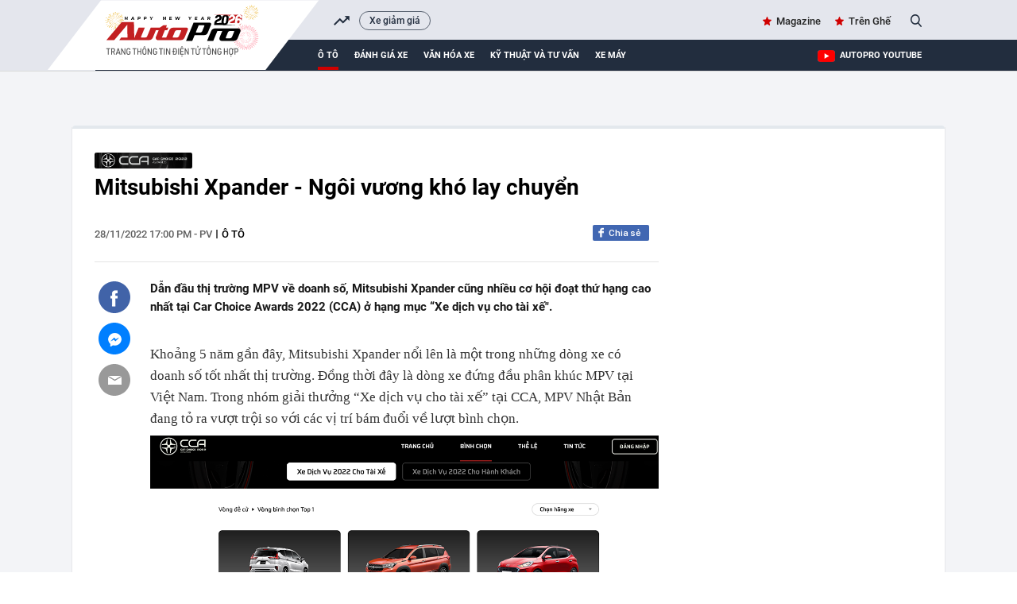

--- FILE ---
content_type: text/html; charset=UTF-8
request_url: https://autopro.com.vn/mitsubishi-xpander-ngoi-vuong-kho-lay-chuyen-177221128164219599.chn
body_size: 36768
content:
<!DOCTYPE html>
<html lang="vi">

<head>
    <meta http-equiv="Content-Type" content="text/html; charset=utf-8" />
    <meta name="viewport" content="width=device-width, initial-scale=1, maximum-scale=5, minimal-ui"/>
    <title>Mitsubishi Xpander - Ngôi vương khó lay chuyển</title>
    <meta name="description" content="Dẫn đầu thị trường MPV về doanh số, Mitsubishi Xpander cũng nhiều cơ hội đoạt thứ hạng cao nhất tại Car Choice Awards 2022 (CCA) ở hạng mục “Xe dịch vụ cho tài xế&quot;.">
    <meta name="keywords" content="CCA, Car Choice Wards, Car Choice Awards 2022, Mitsubishi Xpander, Xe dịch vụ cho tài xế, Suzuki XL7, hyundai grand i10">
    <meta name="news_keywords" content="CCA, Car Choice Wards, Car Choice Awards 2022, Mitsubishi Xpander, Xe dịch vụ cho tài xế, Suzuki XL7, hyundai grand i10">
    <meta property="og:title" content="Mitsubishi Xpander - Ngôi vương khó lay chuyển">
    <meta property="og:description" content="Dẫn đầu thị trường MPV về doanh số, Mitsubishi Xpander cũng nhiều cơ hội đoạt thứ hạng cao nhất tại Car Choice Awards 2022 (CCA) ở hạng mục “Xe dịch vụ cho tài xế&quot;.">
    <meta property="og:type" content="article" />
    <meta property="og:url" content="https://autopro.com.vn/mitsubishi-xpander-ngoi-vuong-kho-lay-chuyen-177221128164219599.chn" />
    <meta property="og:image" content="https://autopro8.mediacdn.vn/zoom/600_315/134505113543774208/2022/11/28/mitsubishi-xpander-3-7392-1669628093400-16696280934711191635787-247-199-727-1116-crop-16696282656251643995895.png" />
    <meta property="og:image:type" content="image/jpg" />
    <meta property="og:image:width" content="600" />
    <meta property="og:image:height" content="315" />
    <meta property="twitter:image" content="https://autopro8.mediacdn.vn/zoom/600_315/134505113543774208/2022/11/28/mitsubishi-xpander-3-7392-1669628093400-16696280934711191635787-247-199-727-1116-crop-16696282656251643995895.png" />
    <meta property="twitter:card" content="summary_large_image" />
    <link rel="canonical" href="https://autopro.com.vn/mitsubishi-xpander-ngoi-vuong-kho-lay-chuyen-177221128164219599.chn"/>
    <link  rel="alternate" media="only screen and(max - width: 640px)"  href="https://m.autopro.com.vn/mitsubishi-xpander-ngoi-vuong-kho-lay-chuyen-177221128164219599.chn" />
    <link rel="alternate" media="handheld" href="https://m.autopro.com.vn/mitsubishi-xpander-ngoi-vuong-kho-lay-chuyen-177221128164219599.chn" />
    <meta name="robots" content="max-image-preview:large,index, follow" />
    <meta http-equiv="refresh" content="3600" />
    <meta name="Language" content="vi" />
    <meta name="distribution" content="Global" />
    <meta name="revisit-after" content="1 days" />
    <meta name="GENERATOR" content="VCCorp.vn">
    <meta name="RATING" content="GENERAL" />
    <link rel="shortcut icon" href="https://static.mediacdn.vn/autopro.com.vn/favicon.ico" type="image/png">
    <meta name="site_path" content="https://autopro.com.vn">
    <meta name="author" content="VCCorp.vn">
    <meta name="og:site_name" content="autopro.com.vn">
    <meta name="copyright" content="Copyright (c) by Công ty cổ phần Vccorp" />
    <meta http-equiv="x-dns-prefetch-control" content="on" />
    <link rel="dns-prefetch" href="https://static.mediacdn.vn/">
    <link rel="dns-prefetch" href="https://autopro8.mediacdn.vn">
    <link rel="dns-prefetch" href="https://autopro56.mediacdn.vn/">
    <meta name="googlebot" content="index, follow, archive, snippet" />
    <meta name="google-site-verification" content="5NwGob21pgt4ekrW6xFXzhUzTrGy0ltkRU-mOjCeyE8" />
    <meta name="alexaVerifyID" content="WGtLfdQ5I66vdyNAnGP2rn_k4gE" />
    <meta property="fb:pages" content="142127115826043" />
    <meta name="apple-mobile-web-app-title" content="Auto" />
    <meta name="application-name" content="Auto" />
    <link rel="apple-touch-icon" sizes="57x57" href="https://autopro8.mediacdn.vn/web_images/auto57.png" />
    <link rel="apple-touch-icon" sizes="60x60" href="https://autopro8.mediacdn.vn/web_images/auto60.png" />
    <link rel="apple-touch-icon" sizes="72x72" href="https://autopro8.mediacdn.vn/web_images/auto72.png" />
    <link rel="apple-touch-icon" sizes="76x76" href="https://autopro8.mediacdn.vn/web_images/auto76.png" />
    <link rel="apple-touch-icon" sizes="114x114" href="https://autopro8.mediacdn.vn/web_images/auto114.png" />
    <link rel="apple-touch-icon" sizes="120x120" href="https://autopro8.mediacdn.vn/web_images/auto120.png" />
    <link rel="apple-touch-icon" sizes="128x128" href="https://autopro8.mediacdn.vn/web_images/auto128.png" />
    <link rel="apple-touch-icon" sizes="144x144" href="https://autopro8.mediacdn.vn/web_images/auto144.png" />
    <link rel="apple-touch-icon" sizes="152x152" href="https://autopro8.mediacdn.vn/web_images/auto152.png" />
    <link rel="apple-touch-icon" sizes="180x180" href="https://autopro8.mediacdn.vn/web_images/auto180.png" />
    <link rel="icon" type="image/png" href="https://autopro8.mediacdn.vn/web_images/auto32.png" sizes="32x32" />
    <link rel="icon" type="image/png" href="https://autopro8.mediacdn.vn/web_images/auto192.png" sizes="192x192" />
    <link rel="icon" type="image/png" href="https://autopro8.mediacdn.vn/web_images/auto96.png" sizes="96x96" />
    <link rel="icon" type="image/png" href="https://autopro8.mediacdn.vn/web_images/auto16.png" sizes="16x16" />
    <script>
    function getMeta(t) { let e = document.getElementsByTagName("meta"); for (let n = 0; n < e.length; n++)if (e[n].getAttribute("name") === t) return e[n].getAttribute("content"); return "" }
    var hdUserAgent = getMeta("uc:useragent");
    var isNotAllow3rd = hdUserAgent.includes("not-allow-ads");
    var isNotAllowAds = hdUserAgent.includes("not-allow-ads");
    var pageSettings = {
        Domain: "https://autopro.com.vn",
        sharefbApiDomain: "https://sharefb.cnnd.vn",
        videoplayer: "https://vcplayer.mediacdn.vn",
        VideoToken: "[base64]",
        commentSiteName: "autopro",
        DomainUtils: "https://utils3.cnnd.vn",
        imageDomain: "https://autopro8.mediacdn.vn",
        DomainApiVote: "https://eth.cnnd.vn",
        DOMAIN_API_ANSWER: "https://eth.cnnd.vn",
        allow3rd: true && !isNotAllow3rd,
        allowAds : true && !isNotAllow3rd
    }

    DomainConfig = {
        AjaxDomain: "https://autopros.cnnd.vn",
        LinkSuggestVideoXML: "https%3A%2F%2Fautopros.cnnd.vn%2Fhandlers%2Fvideo%2FListVideoXML.ashx%3F_videoId%3D",
        QuizEmbed: "https://ims.mediacdn.vn/micro/widget/dist/plugins/quiz-embed.js" //Quiz beta
    };
    function loadJsAsync(jsLink, callback, callbackEr) {
        var scriptEl = document.createElement("script");
        scriptEl.type = "text/javascript";
        scriptEl.async = true;
        if (typeof callback == "function") {
            scriptEl.onreadystatechange = scriptEl.onload = function () {
                callback();
            };
        }
        scriptEl.src = jsLink;
        if (typeof callbackEr != "undefined") {
            scriptEl.setAttribute('onerror', callbackEr);
        }
        if (scriptEl) {
            var _scripts = document.getElementsByTagName("script");
            var checkappend = false;
            for (var i = 0; i < _scripts.length; i++) {
                if (_scripts[i].src == jsLink)
                    checkappend = true
            }
            if (!checkappend) {
                var head = document.getElementsByTagName('head')[0];
                head.appendChild(scriptEl);
            }
        }
    }
    function loadCss(t) {
        var e = document.getElementsByTagName("head")[0], s = document.createElement("link");
        s.rel = "stylesheet", s.type = "text/css", s.href = t, s.media = "all", e.appendChild(s)
    }
    function checkRunInitScroll() {
        if (typeof runinitscroll != "undefined" && runinitscroll.length >= 1) {
            runinitscroll[0]();
            var len = runinitscroll.length;
            var arr = [];
            for (var i = 1; i < len; i++) {
                arr.push(runinitscroll[i]);
            }
            runinitscroll = arr;
        }
        window.setTimeout(function () {
            checkRunInitScroll();
        }, 1);
    }
    setTimeout(function () {
        let e = !1;

        let runInitScrollTimeout = pageSettings.allow3rd ? 1 : 3000;

        function t() {
            try {
                e || (e = !0, document.removeEventListener("scroll", t), function () {
                    let e = document.createElement("script");
                    e.async = !0, e.setAttribute("data-ad-client", ""), document.head.appendChild(e), e.src = ""
                }(), document.removeEventListener("mousemove", t), document.removeEventListener("mousedown", t), document.removeEventListener("touchstart", t)), setTimeout(function () {
                    checkRunInitScroll();
                }, runInitScrollTimeout)

            } catch (err) {
                console.log("init --" + err);
            }
        }
        document.addEventListener("scroll", t, { passive: true }), document.addEventListener("mousemove", t), document.addEventListener("mousedown", t), document.addEventListener("touchstart", t, { passive: true }), document.addEventListener("load", function () {
            document.body.clientHeight != document.documentElement.clientHeight && 0 == document.documentElement.scrollTop && 0 == document.body.scrollTop || t()
        })
    }, 1);
</script>

                <!-- GOOGLE SEARCH STRUCTURED DATA FOR ARTICLE -->
<script type="application/ld+json">
{
    "@context": "http://schema.org",
    "@type": "NewsArticle",
    "mainEntityOfPage":{
        "@type":"WebPage",
        "@id":"https://autopro.com.vn/mitsubishi-xpander-ngoi-vuong-kho-lay-chuyen-177221128164219599.chn"
    },
    "headline": "Mitsubishi Xpander - Ngôi vương khó lay chuyển",
    "description": "Dẫn đầu thị trường MPV về doanh số, Mitsubishi Xpander cũng nhiều cơ hội đoạt thứ hạng cao nhất tại Car Choice Awards 2022 (CCA) ở hạng mục “Xe dịch vụ cho tài xế&amp;quot;.",
    "image": {
        "@type": "ImageObject",
        "url": "https://autopro8.mediacdn.vn/zoom/700_438/134505113543774208/2022/11/28/mitsubishi-xpander-3-7392-1669628093400-16696280934711191635787-143-172-727-1107-crop-16696282542401132882279.png",
        "width" : 700,
        "height" : 438
    },
     "datePublished": "2022-11-28T17:00:00+07:00",
        "author": {
        "@type": "Person",
        "name": "PV"
    },
    "publisher": {
        "@type": "Organization",
        "name": "https://autopro.com.vn",
        "logo": {
            "@type": "ImageObject",
            "url": "https://autopro8.mediacdn.vn/web_images/auto60.png",
            "width": 60,
            "height": 60
        }
    }
}

</script>
<!-- GOOGLE BREADCRUMB STRUCTURED DATA -->
<script type="application/ld+json">
{
    "@context": "http://schema.org",
    "@type": "BreadcrumbList",
    "itemListElement": [
        {
            "@type": "ListItem",
            "position": 1,
            "item": {
                "@id": "https://autopro.com.vn",
                "name": "Trang chủ"
            }
        },
                {
       "@type": "ListItem",
       "position": 2,
       "item": {
           "@id": "https://autopro.com.vn/o-to.chn",
                "name": "Ô tô"
            }
        }
                    ]
}
</script>
<script type="application/ld+json">
    {
        "@context": "http://schema.org",
        "@type": "Organization",
            "name":"autopro.com.vn",
            "url": "https://autopro.com.vn/",
             "logo": "https://static.mediacdn.vn/autopro/web_images/auto-1200x630.jpg",
            "email": "mailto: info@autopro.com.vn",
             "sameAs":[
                 "https://www.facebook.com/autoprovn"
                    ,"https://www.youtube.com/channel/UCrlGFgBzunJj0ZkHcVyukww"
                ],
        "contactPoint": [{
            "@type": "ContactPoint",
            "telephone": "02439743410",
            "contactType": "customer service"
            }],
        "address": {
        "@type": "PostalAddress",
        "addressLocality": "Thanh Xuân",
        "addressRegion": "Hà Nội",
        "addressCountry": "Việt Nam",
        "postalCode":"100000",
        "streetAddress": "Tầng 21, Tòa nhà Center Building - Hapulico Complex, Số 1 Nguyễn Huy Tưởng"
        }
        }
</script>
<script type="text/javascript">
        var _ADM_Channel = '%2fo-to%2fdetail%2f';
    </script>

        <style>
        :root{--swiper-theme-color:#007aff}.swiper{margin-left:auto;margin-right:auto;position:relative;overflow:hidden;list-style:none;padding:0;z-index:1}.swiper-wrapper{position:relative;width:100%;height:100%;z-index:1;display:flex;transition-property:transform;box-sizing:content-box}.swiper-android .swiper-slide,.swiper-wrapper{transform:translate3d(0,0,0)}.swiper-pointer-events{touch-action:pan-y}.swiper-slide{flex-shrink:0;width:100%;height:100%;position:relative;transition-property:transform}.swiper-backface-hidden .swiper-slide{transform:translateZ(0);-webkit-backface-visibility:hidden;backface-visibility:hidden}:root{--swiper-navigation-size:44px}.swiper .swiper-notification{position:absolute;left:0;top:0;pointer-events:none;opacity:0;z-index:-1000}*{margin:0;padding:0;box-sizing:border-box;font-weight:400}a,abbr,acronym,address,applet,article,aside,audio,b,big,blockquote,body,canvas,caption,center,cite,code,dd,del,details,dfn,div,dl,dt,em,embed,fieldset,figcaption,figure,footer,form,h1,h2,h3,h4,h5,h6,header,hgroup,html,i,iframe,img,ins,kbd,label,legend,li,mark,menu,nav,object,ol,output,p,pre,q,ruby,s,samp,section,small,span,strike,strong,sub,summary,sup,table,tbody,td,tfoot,th,thead,time,tr,tt,u,ul,var,video{font-family:NotoSerif-Regular}.bottom-info{color:inherit;text-align:left;margin-bottom:15px;position:relative;z-index:100;font-family:"Times New Roman",Georgia,Serif}.link-source-wrapper{width:auto;display:block;box-sizing:border-box;float:right;position:relative;padding-top:15px}.link-source-name{font:normal 14px/14px 'Times New Roman';color:#888;box-sizing:border-box;background:#f2f2f2;border-radius:100px;padding:9px 11px;display:block}.link-source-name span{color:#444;font-weight:700}.link-source-name svg{position:relative;top:2px;margin-left:5px}.link-source-detail{display:none;background:rgba(0,0,0,.9);border-radius:6px;width:300px;position:absolute;right:0;bottom:50px;padding:5px 12px 10px;box-sizing:initial}span.btn-copy-link-source-1{float:right;cursor:pointer;margin-left:20px}span.btn-copy-link-source-1 svg{position:relative;top:1px}span.btn-copy-link-source-1 i{font:normal 10px/11px 'Times New Roman';color:#444}.embed-tts{clear:both}.maindetail .like-share-top{padding-bottom:22px}*{margin:0;padding:0;box-sizing:border-box;font-weight:400}ul{list-style-type:none}a{text-decoration:none}img{display:block}.clearfix{clear:both}.fl{float:left}.fr{float:right}.sprite{background-image:url(https://static.mediacdn.vn/autopro/web_images/sprite-autoprov3.png)}.sprite-auto2{background-image:url(https://static.mediacdn.vn/autopro/web_images/sprite-auto2.png)}.bdbt{background:url(https://static.mediacdn.vn/autopro/web_images/border_bottom.jpg) repeat-x;height:8px;display:block}.mgt15{margin-top:15px!important}.mgr25{margin-right:25px}.mgt30{margin-top:30px}.w1040{width:1040px;margin:0 auto}.w650{width:650px}.w300{width:300px}.Autopro-scrolltop{background:url(https://static.mediacdn.vn/autopro/web_images/scrollTotop.png) -4px -3px no-repeat;width:50px;height:50px;opacity:.7;position:fixed;cursor:pointer;bottom:325px;right:20px;-ms-filter:"alpha(opacity=50)";-moz-opacity:0.7;-khtml-opacity:0.7;z-index:9999;display:none}#autopro-header{width:100%;height:auto;background-color:#e4e6ed;overflow:hidden;border-bottom:1px solid #dbdbdb}#autopro-header .top{width:100%;height:33px;float:left}#autopro-header .bottom{width:100%;height:39px;background-color:#222d3e;padding-left:280px;position:relative;float:left}#autopro-header .bottom::after{content:"";width:100%;height:40px;background-color:#222d3e;position:absolute;right:-1040px}#autopro-header .top .logo-autopro{height:72px;position:relative;z-index:10;display:block}#autopro-header .top .logo-autopro:before{width:344px;height:90px;display:block;z-index:11;content:"";position:absolute;background-image:url(https://static.mediacdn.vn/autopro/web_images/autopro_logo_22032023.svg);top:0;left:-61px;background-size:contain;background-repeat:no-repeat}#autopro-header .top .action{line-height:33px}#autopro-header .top .action ul li{float:left;margin-left:16px}#autopro-header .top .action ul li .icon-search{background-position:-243px -219px;width:14px;height:16px;display:inline-block;position:relative;top:3px;padding:0;border-right:none;margin-left:5px;cursor:pointer}#autopro-header .bottom ul li{float:left;text-align:center}#autopro-header .bottom ul li a{color:#fff;font:normal 13px Roboto-Bold;text-transform:uppercase;margin-right:20px;display:block;padding:12.5px 0}#autopro-header .bottom ul li h1 a{border-bottom:4px solid #ce0000;padding:8.5px 0;margin-top:4px;display:-webkit-box}#tvideo .txemayx{margin-right:0!important}#autopro-footer{margin-top:38px}#autopro-footer .menu{position:relative;height:46px}#autopro-footer .menu::before{content:"";background:url(https://static.mediacdn.vn/autopro/web_images/gachcheo.png);width:100%;height:3px;display:inline-block;position:absolute;left:0;top:0}#autopro-footer .menu::after{content:"";background:url(https://static.mediacdn.vn/autopro/web_images/gachcheo.png);width:100%;height:3px;display:inline-block;position:absolute;left:0;bottom:0}#autopro-footer .menu ul li{float:left;height:46px;line-height:46px;padding:0 28px}#autopro-footer .menu ul li a{color:#1e2a32;font:normal 13px/18px Roboto-Medium;text-transform:uppercase}#autopro-footer .menu ul li .icon-home{background:url(https://static.mediacdn.vn/autopro/web_images/sprite-autoprov3.png) no-repeat -206px -29px;width:22px;height:22px;display:inline-block;position:relative;left:0;top:8px}#autopro-footer .menu ul li .expand-menu{left:0;top:8px;width:35px;height:35px;background:rgba(30,30,37,.5);display:inline-block;position:relative;float:right;margin-top:-3px}#autopro-footer .menu ul li .expand-menu:after{position:absolute;top:15px;left:11px;width:0;height:0;background:0 0;border-left:7px solid transparent;border-right:7px solid transparent;border-bottom:7px solid #fff;content:"";border-radius:4px}#autopro-footer .footer-info{display:flex;margin-top:30px;margin-bottom:21px}#autopro-footer .footer-info .qleft{width:305px;margin-right:46px}#autopro-footer .footer-info .qmiddle{width:395px;margin-right:90px}#autopro-footer .footer-info .qright{width:195px}#autopro-footer .footer-info p{color:#292627;font:normal 13px/20px Arial}#autopro-footer .footer-info .logo-company{background:url(https://static.mediacdn.vn/autopro/web_images/sprite-autoprov3.png) no-repeat 0 -137px;width:120px;height:58px;display:inline-block;position:relative;left:0;top:8px}.btn-messenger-lightbox{display:inline-flex;margin-top:15px;height:24px;padding:0 15px;background:#0084ff;font-size:12px;font-weight:700;color:#fff;text-decoration:none;line-height:24px;text-transform:uppercase;border-radius:2px;-webkit-border-radius:2px;-moz-border-radius:2px;margin-right:10px}.btn-messenger-lightbox .messenger-icon{display:block;margin-right:5px;width:12px;flex-shrink:0;margin-top:2px}.kbwcs-fb{height:20px;display:block;line-height:20px;text-decoration:none;color:#fff;float:right;border-radius:2px;font-family:SanFranciscoDisplay-Semibold;font-size:12px;overflow:hidden;position:relative;background:#4167b2;padding-left:20px}.kbwcs-fb:before{content:"";background:url(https://kenh14cdn.com/web_images/sprite-k14.20.png) -227px -66px no-repeat;width:10px;height:16px;position:absolute;top:1px;left:7px;background-size:457px}.fb-like{float:right;margin-right:6px}.info .time-detail{font:normal 13px/23px Roboto-Medium;color:#5f5f5f;float:left}.box_search{position:relative}.box_search .searchInput{float:right;display:none;position:absolute;width:200px;height:30px;border-radius:25px;border:1px solid #cecece;right:26px;top:1px;color:#464646;padding-left:16px;background:#fffef5;box-shadow:0 0 15px 0 #d4d4d4;font:normal 13px Roboto-Medium;padding:7px;overflow:hidden}#tvideo{float:right!important}.h1logo{display:inline-block}.text-magazine a,.text-youtube a{font:normal 13px Roboto-Medium;color:#262626;position:relative}.text-magazine a:before{background-position:-299px -31px;width:11px;height:11px;display:inline-block;content:"";position:absolute;background-image:url(https://static.mediacdn.vn/autopro/web_images/sprite-autoprov3.png);top:2px;left:-17px}.text-youtube a:before{width:22px;height:15px;display:inline-block;content:"";position:absolute;background-image:url(https://static.mediacdn.vn/images/sm_youtube_icon.png);top:13px;left:-28px}.txemayx{text-transform:inherit}#search_keyword{cursor:text}.wrapper-body{background-color:#f3f4f7}.boxcontent{display:flex;padding:30px 29px 30px 28px;border-left:solid 1px #e7e8ea;border-right:solid 1px #e7e8ea;border-bottom:solid 1px #e7e8ea;margin-top:35px;position:relative;background:#fff}.boxcontent::before{content:'';background-color:#e3e8ed;width:100%;height:4px;border-top-left-radius:5px;border-top-right-radius:5px;position:absolute;top:-2px;left:0}.maindetail{width:100%;display:inline-block}.maindetail .title{color:#000;font:normal 28px/37px Roboto-Bold;margin-bottom:29px}.maindetail .like-share-top{padding-bottom:40px;border-bottom:solid 1px #e4e4e4}.maindetail .info{float:left}.maindetail .info .zonename{color:#000;font:normal 13px/24px Roboto-Medium;display:inline-block;float:left;text-transform:uppercase}.maindetail .info .zonename:before{width:2px;height:11px;background-color:#5d5d5d;content:'';display:block;float:left;margin-top:6px;margin-left:5px;margin-right:5px}.maindetail .sapo{color:#191919;font:normal 15px/23px Roboto-Bold;padding:22px 0 25px 0;display:block}.maindetail .relatednews{margin-bottom:28px;display:block}.maindetail .relatednews ul li{width:100%}.maindetail .relatednews ul li .time{color:#6b6b6b;font:normal 12px/25px Arial;padding-left:10px;position:relative;display:inline-block;width:92px;float:left}.maindetail .relatednews ul li .relatedtitle{float:right;width:555px;margin-top:-3px}.maindetail .relatednews ul li .time::before{content:'';width:3px;height:3px;background-color:#6b6b6b;border-radius:50%;position:absolute;top:9px;left:0}.maindetail .relatednews ul li .relatedtitle a{color:#004383;font:normal 13px/25px Arial;display:inline-block;width:100%}.maindetail .like-share-bottom{padding:10px 0;border-top:solid 1px #e4e4e4;border-bottom:solid 1px #e4e4e4;display:inline-block;width:100%}.maindetail .listtags{margin-top:20px;margin-bottom:20px}.maindetail .listtags p{color:#000;font:normal 13px/20px Roboto-Bold;padding-left:22px;position:relative;display:inline-block;margin-right:12px}.maindetail .listtags ul li a:after{content:',';margin-left:-2px}.maindetail .listtags ul li:last-child a:after{content:none}.maindetail .listtags p::before{content:'';background:url(https://static.mediacdn.vn/autopro/web_images/sprite-autoprov3.png) no-repeat -352px -30px;width:17px;height:17px;position:absolute;left:0;top:0}.maindetail .listtags ul li{float:left}.maindetail .listtags ul li .tagname{color:#3d3d3d;font:normal 13px/20px Roboto-Medium;margin-right:6px}.content-news-detail p:not([type=BoxTable] p){font:normal 17px/25px TimeNewRoman;color:#222}.IMSNoChangeStyle a,.link-content-footer a{background:url('https://static.mediacdn.vn/autopro/web_images/link-footer-content.jpg') no-repeat 0 50%;padding-left:25px;color:#004370!important}.boxcontent.w1040.size-s{width:1100px}.boxcontent.w1040.size-s .qleft.w650{width:710px}.boxcontent.w1040.size-s .content-body.size-content-s{width:640px;position:relative;float:right}.mxhsingle2{top:39px}.mxhsingle2{width:40px;position:absolute;top:24px;left:-65px}.icontronfb{background-position:0 -1px;width:40px;height:40px;display:block;cursor:pointer}.icontronsendfb{background-position:-97px -1px;width:40px;height:40px;display:block;margin-top:12px;cursor:pointer}.icontronmail{background-position:-48px -1px;width:40px;height:40px;display:block;margin-top:12px}.boxcontent.w1040.size-s .maindetail .relatednews ul li .time{width:78px}.boxcontent.w1040.size-s .bdbt.w650{width:710px}.VCSortableInPreviewMode.IMSCurrentEditorEditObject a{color:#004370!important;font-size:22px;font-weight:700}.infofocus.indetail{display:inline-block;float:right}.socialfocus span.like{margin-right:8px;color:#999}.socialfocus span.like:before{content:'';background:url(/autopro/web_images/icon_heart.png) 0 0 no-repeat;width:17px;height:15px;display:inline-block;margin-right:8px;position:relative;top:3px;background-size:17px 32px}.content-news-detail p b{font-weight:700}.VCSortableInPreviewMode[type=insertembedcode],.VCSortableInPreviewMode[type=insertembedcode] iframe{width:100%}.VCSortableInPreviewMode[type=Photo] a{display:block}.content-news-detail p b i,.content-news-detail p i b{font-weight:700;font-style:italic}.content-news-detail b{font-weight:700}.content-news-detail i{font-style:italic}.k14topic-sapo{margin-bottom:5px;margin-right:10px;margin-top:2px;position:relative;font-family:Arial!important;cursor:pointer}.k14topic-sapo .k14topic-logo{display:block;cursor:pointer;height:20px}.k14topic-sapo .k14topic-logo img{height:20px}.k14topic-sapo .k14topic-tooltip-wrapper{position:absolute;top:19px;width:250px;left:-2px;visibility:hidden;z-index:200}.k14topic-tooltip-content{position:relative;margin-top:7px;background:#fff;border:1px solid #dbdbdb;z-index:1;box-shadow:0 5px 20px rgba(0,0,0,.2);-webkit-box-shadow:0 5px 20px rgba(0,0,0,.2);-moz-box-shadow:0 5px 20px rgba(0,0,0,.2);cursor:initial}.brand-content .k14topic-tooltip-header{height:50px;background:0 0;position:relative}.brand-content .k14topic-tooltip-header>.fl img{display:block;height:40px}.brand-content .right{margin-left:50px;padding-top:10px}.brand-content .k14topic-tooltip-header .k14topic-name{position:static;display:inline;bottom:auto;left:auto;right:auto;font-size:20px;font-family:SFD-Bold;color:#222;text-transform:none;text-decoration:none;font-weight:400;padding:0}.brand-content .k14topic-tooltip-body{padding:10px}.k14topic-list-news .k14topic-news{padding:10px 0;border-top:1px solid #e2e2e2}.brand-content .k14topic-list-news li:first-child{border-top:none}.brand-content .k14topic-news a.k14topic-news-thumb{width:90px;height:60px;margin-right:10px;display:block;float:left}.k14topic-news a.k14topic-news-thumb img{width:100%}.brand-content .k14topic-news .k14topic-news-title{margin-left:100px;margin-top:-2px}.brand-content .k14topic-news .k14topic-news-title a{font-size:12px;color:#222;line-height:14px;text-decoration:none;display:inline-block}.k14topic-btn-research{display:block;height:30px;background-image:linear-gradient(to bottom,#008aea,#024dcf);background-image:-webkit-linear-gradient(to bottom,#008aea,#024dcf);background-image:-moz-linear-gradient(to bottom,#008aea,#024dcf);background-color:#016bdc;font-size:12px;font-weight:700;color:#fff;text-transform:uppercase;line-height:30px;text-align:center;text-decoration:none;border-radius:4px;-webkit-border-radius:4px;-moz-border-radius:4px;transition:background .3s;-webkit-transition:background .3s;-moz-transition:background .3s;text-decoration:none;margin:auto}.k14topic-tooltip-content:after{display:block;width:100%;top:0;left:0;right:0;height:60px;background-image:linear-gradient(#e6e6e6,#fff);background-image:-webkit-linear-gradient(#e6e6e6,#fff);background-image:-moz-linear-gradient(#e6e6e6,#fff);position:absolute;content:'';z-index:-1}.clearfix:after{visibility:hidden;display:block;font-size:0;content:"";clear:both;height:0}[data-role=content]{font-family:Arial;font-style:normal;font-weight:400;font-size:17px;line-height:1.618;color:#333;max-width:100%}[data-role=content] b,[data-role=content] strong{font-weight:700}[data-role=content] i{font-style:italic}[data-role=content] a{color:#1e3868}[data-role=content] p{margin:.5em 0}[data-role=content] .VCSortableInPreviewMode[type]{display:inline-block}[data-role=content] .VCSortableInPreviewMode[type=Photo] img{max-width:100%;margin:0 auto;display:inline-block;vertical-align:top}[data-role=content] .VCSortableInPreviewMode[type=Photo] a{outline:0!important}[data-role=content] .VCSortableInPreviewMode.link-content-footer{text-align:left;line-height:25px}[data-role=content] .VCSortableInPreviewMode{display:inline-flex;flex-direction:column;margin:0 auto 15px;position:relative;transition:all .3s ease-in-out 0s;width:100%;visibility:visible;word-wrap:break-word;cursor:default;max-width:100%}[data-role=content] .VCSortableInPreviewMode.alignJustify,[data-role=content] .widget-box.alignJustify{width:100%}[data-role=content] .detail-img-lightbox{cursor:zoom-in;display:block}[data-role=content] .VCSortableInPreviewMode[type=insertembedcode] iframe{max-width:100%;margin:0 auto;display:block}[data-role=content] .VCSortableInPreviewMode[type=photo-grid-album]{display:grid;grid-gap:5px;grid-template-columns:repeat(12,1fr);grid-template-rows:repeat(12,1fr);overflow:hidden;max-width:100%}[data-role=content] .VCSortableInPreviewMode[type=photo-grid-album] .media-item{margin-block-start:0;margin-block-end:0;margin-inline-start:0;margin-inline-end:0;display:none;overflow:hidden}[data-role=content] .VCSortableInPreviewMode[type=photo-grid-album] .media-item img{width:100%;height:100%;object-fit:cover}[data-role=content] .VCSortableInPreviewMode[type=photo-grid-album] .PhotoCMS_Caption{display:block;grid-column-start:1;grid-column-end:13;margin-top:-5px}[data-role=content] .VCSortableInPreviewMode[type=photo-grid-album][data-layout=default]{display:flex;flex-direction:column;height:unset}[data-role=content] .VCSortableInPreviewMode[type=photo-grid-album] .grid-row{padding:0;margin:0 0 5px 0;width:100%;box-sizing:border-box;display:flex}[data-role=content] .VCSortableInPreviewMode[type=photo-grid-album] .grid-row .media-item{display:inline-block;padding:0;margin:0;margin-left:5px;overflow:hidden;-webkit-user-select:none;-khtml-user-select:none;-moz-user-select:none;-ms-user-select:none;-o-user-select:none;user-select:none}[data-role=content] .VCSortableInPreviewMode[type=photo-grid-album] .grid-row .media-item:first-child{margin-left:0}[data-role=content] .VCSortableInPreviewMode[type=photo-grid-album] .grid-row .media-item img{width:100%;display:block}[data-role=content] .VCSortableInPreviewMode[type=photo-grid-album][data-layout=col-23] .media-item:first-child{display:block;grid-column-start:1;grid-column-end:8;grid-row-start:1;grid-row-end:7}[data-role=content] .VCSortableInPreviewMode[type=photo-grid-album][data-layout=col-23] .media-item:nth-child(2){display:block;grid-column-start:1;grid-column-end:8;grid-row-start:7;grid-row-end:13}[data-role=content] .VCSortableInPreviewMode[type=photo-grid-album][data-layout=col-23] .media-item:nth-child(3){display:block;grid-column-start:8;grid-column-end:13;grid-row-start:1;grid-row-end:5}[data-role=content] .VCSortableInPreviewMode[type=photo-grid-album][data-layout=col-23] .media-item:nth-child(4){display:block;grid-column-start:8;grid-column-end:13;grid-row-start:5;grid-row-end:9}[data-role=content] .VCSortableInPreviewMode[type=photo-grid-album][data-layout=col-23] .media-item:nth-child(5){display:block;grid-column-start:8;grid-column-end:13;grid-row-start:9;grid-row-end:13}[data-role=content] .VCSortableInPreviewMode[type=photo-grid-album][data-layout=col-123] .media-item:first-child{display:block;grid-column-start:1;grid-column-end:9;grid-row-start:1;grid-row-end:9}[data-role=content] .VCSortableInPreviewMode[type=photo-grid-album][data-layout=col-123] .media-item:nth-child(2){display:block;grid-column-start:1;grid-column-end:5;grid-row-start:9;grid-row-end:13}[data-role=content] .VCSortableInPreviewMode[type=photo-grid-album][data-layout=col-123] .media-item:nth-child(3){display:block;grid-column-start:5;grid-column-end:9;grid-row-start:9;grid-row-end:13}[data-role=content] .VCSortableInPreviewMode[type=photo-grid-album][data-layout=col-123] .media-item:nth-child(4){display:block;grid-column-start:9;grid-column-end:13;grid-row-start:1;grid-row-end:5}[data-role=content] .VCSortableInPreviewMode[type=photo-grid-album][data-layout=col-123] .media-item:nth-child(5){display:block;grid-column-start:9;grid-column-end:13;grid-row-start:5;grid-row-end:9}[data-role=content] .VCSortableInPreviewMode[type=photo-grid-album][data-layout=col-123] .media-item:nth-child(6){display:block;grid-column-start:9;grid-column-end:13;grid-row-start:9;grid-row-end:13}[data-role=content] .VCSortableInPreviewMode[type=photo-grid-album] .media-item .detail-img-lightbox{width:100%;height:100%;object-fit:cover}[data-role=content] .VCSortableInPreviewMode .PhotoCMS_Caption,[data-role=content] .VCSortableInPreviewMode .VideoCMS_Caption{background:#e9e9e9;padding:5px 8px;max-width:100%}[data-role=content] .VCCSortableInPreviewMode.noCaption .PhotoCMS_Caption,[data-role=content] .VCCSortableInPreviewMode.noCaption .VideoCMS_Caption,[data-role=content] .VCSortableInPreviewMode.noCaption .PhotoCMS_Caption,[data-role=content] .VCSortableInPreviewMode.noCaption .VideoCMS_Caption{display:none}[data-role=content] .VCSortableInPreviewMode.link-content-footer{text-align:left;line-height:25px}[data-role=content] .IMSNoChangeStyle a,[data-role=content] .link-content-footer a{background-position:0 4px;color:#1e3868;font-size:22px;font-weight:700;padding-left:25px;text-decoration:none}[data-role=content] .IMSNoChangeStyle a:before,[data-role=content] .link-content-footer a:before{position:absolute;content:'';background-color:#1e3868;-webkit-mask:url(https://static.mediacdn.vn/common/images/bg_linkfooter.svg) no-repeat 50% 50%;mask:url(https://static.mediacdn.vn/common/images/bg_linkfooter.svg) no-repeat 50% 50%;-webkit-mask-size:contain;mask-size:contain;display:inline-block;width:18px;height:14px;top:6px;left:0}[data-role=content] .VCSortableInPreviewMode[type=insertembedcode]{position:relative;overflow:hidden;width:100%;padding-top:56.25%}[data-role=content] .VCSortableInPreviewMode[type=insertembedcode] iframe{position:absolute;top:0;left:0;bottom:0;right:0;width:100%;height:100%}#autopro-header .top{display:flex;justify-content:space-between;height:50px;position:relative}#autopro-header .top .logo-autopro::before{width:344px;height:90px;display:block;z-index:11;content:"";position:absolute;background-image:url(https://static.mediacdn.vn/autopro/web_images/autopro_logo_22032023.svg);top:0;left:-61px;background-size:contain;background-repeat:no-repeat}.header .top .trending{flex:1;margin-left:332px;margin-right:16px;overflow:hidden;position:relative}.header .top .trending-icon{position:absolute;left:300px;width:20px;height:calc(100% - 2px);top:2px}.header .top .trending-icon::before{display:block;width:20px;height:100%;background:url(https://static.mediacdn.vn/autopro/web_images/trending_up_1.png) no-repeat center center,#e4e6ed;position:absolute;content:''}.header .top .trending ul{display:flex;align-items:center}.header .top .trending ul li{width:auto;height:auto}.header .top .trending ul li a{font-family:Roboto-Medium;font-style:normal;font-weight:400;font-size:12px;line-height:15.6px;color:#222d3e;border:1px solid rgba(34,45,62,.7);border-radius:16px;padding:4px 12px;margin-right:16px}.header .top .action{display:flex;align-items:center}[data-role=content] img{height:auto}
    </style>
    <script type="text/javascript">
        if (!pageSettings.allow3rd) {
            (runinitscroll = window.runinitscroll || []).push(function () {
                loadCss("https://static.mediacdn.vn/autopro.com.vn/web_css/20240223/unused.autopro.detail.min.css?1");
            });
        } else if (!isNotAllow3rd) {
            loadCss("https://static.mediacdn.vn/autopro.com.vn/web_css/20240223/unused.autopro.detail.min.css?1");
        }
    </script>
    <style>
        [data-role=content] .kbwscwl-relatedbox.type-4 .kbwscwlrl{
            margin-left: 0px;
        }
    </style>
<style>

            .VCSortableInPreviewMode[type="photo-grid-album"][data-layout^="row"],
            .VCSortableInPreviewMode[type="photo-grid-album"][data-layout^="col"] {
                height: 640px;
            }

            .VCSortableInPreviewMode[type="photo-grid-album"][data-layout^="row"].alignCenterOverflow,
            .VCSortableInPreviewMode[type="photo-grid-album"][data-layout^="col"].alignCenterOverflow {
                height: 770px;
            }
    
</style>
    <style>
    .link-source-wrapper{
        width: 100%!important;
    }
    .link-source-name { text-align: left; width: 100%; padding: 10px 15px; }
    .time-source-detail { float: right; color: #888888 !important; font-size: 12px; font-weight: 400; }
    span.btn-copy-link-source2 svg path { fill: #333333; }
    .link-source-name .btn-copy-link-source2 { margin-left: 12px !important; font-size: 12px; }
    span.btn-copy-link-source-1{margin-left: 10px}
</style>
    <style>
        .socialfocus span.like.isvisible:before, .socialfocus span.like:hover:before {
            background: url(https://static.mediacdn.vn/autopro/web_images/icon_heart.png) 0 -16px no-repeat;
            background-size: 17px 32px;
            height: 16px;
        }

        .socialfocus span.like:before {
            content: '';
            background: url(https://static.mediacdn.vn/autopro/web_images/icon_heart.png) 0 0 no-repeat;
            width: 17px;
            height: 15px;
            display: inline-block;
            margin-right: 8px;
            position: relative;
            top: 3px;
            background-size: 17px 32px;
        }

        .maindetail .listtags ul li .tagname {
            color: #3d3d3d;
            font: normal 13px/20px Roboto-Medium;
            margin-right: 6px;
        }

        img {
            width: 100%;
            height: auto;
        }

        .boxcontent.w1040.size-LL .submenu-detail ul li a {
            font: normal 14px Roboto-Medium;
            color: #000;
        }

        .boxcontent.w1040.size-LL .submenu-detail {
            display: inline-block;
            width: 100%;
            padding-bottom: 15px;
            border-bottom: 1px solid #e7e8ea;
        }

        .boxcontent.w1040.size-LL .news-details {
            width: 710px;
            margin: 0 auto;
        }

        .boxcontent.w1040.size-LL .submenu-detail ul li {
            float: left;
            margin-right: 35px;
        }

        .boxcontent.w1040.size-LL .submenu-detail ul li.fr {
            float: right;
            margin-right: unset;
        }

        .kbwcs-fb {
            padding-right: 10px;
            margin-right: 6px;
        }

        .clearfix .text {
            display: none;
        }

        [data-role="content"] .VCSortableInPreviewMode .PhotoCMS_Caption, [data-role="content"] .VCSortableInPreviewMode .VideoCMS_Caption{
            width: 100% !important;
            padding-bottom: 15px;
            padding-top: 15px;
        }

        [data-role="content"] .VCSortableInPreviewMode[type="photo-grid-album"] .grid-row {
            margin: 0 0 0 0;
        }


        [data-role="content"] .VCSortableInPreviewMode[type="photo-grid-album"] .PhotoCMS_Caption p,
        [data-role="content"] .VCSortableInPreviewMode .PhotoCMS_Caption p,
        [data-role="content"] .VCSortableInPreviewMode .VideoCMS_Caption p{
            font-size: 12px !important;
            line-height: 19px;
            font-family: Arial !important;
            font-style: italic;
            color: #858585;
            padding-right: 15px;
            padding-left: 15px;
            padding-bottom: 0px;
            padding-top: 0px;
        }
        .VCSortableInPreviewMode[type="SpecialNewsBox"] .eventNewsTimeline-wrapper .col-left h3.event-name a{
            font-family: SanFranciscoDisplay-Bold;
        }
        .VCSortableInPreviewMode[type="SpecialNewsBox"] .eventNewsTimeline-wrapper .col-left .label{
            font-family: SanFranciscoDisplay-Bold;
            font-size: 12px;
            display: block;
            text-transform: uppercase;
            color: #383e55;
        }
        .VCSortableInPreviewMode[type="SpecialNewsBox"] .eventNewsTimeline-wrapper .list-event-news .event-news h4 a {
            font-family: SanFranciscoDisplay-Semibold;
            font-size: 15px;
            color: #383e55;
        }

        [data-role="content"] .IMSNoChangeStyle a:before, [data-role="content"] .link-content-footer a:before{
            background-color: unset;
        }
        .content-news-detail p:not([type=BoxTable] p) {
            font: normal 17px/25px TimeNewRoman;
            color: #222;
            margin-bottom: 15px;
        }
        [data-role=content] .IMSCheckboxLabel, [data-role=content] .IMSRadioLabel {
             background-image: unset;
        }
        .titlebox.tinmoi{
            font-family: SanFranciscoDisplay-Semibold;
        }
        .timeline-detail-docthem .titlebox.tinmoi:before {
            color: #000;
            font: normal 19px/23px Roboto-Bold;
            text-transform: uppercase;
            padding-left: 13px;
            border-left: solid 5px #d00000;
            content: '';
        }
        .k14topic-sapo .k14topic-logo img{
            width: auto !important;
        }
        .k14topic-list-news .k14topic-news-title a{
            font-family: SanFranciscoDisplay-Bold !important;
            font-weight: normal;
        }
        .brand-content .k14topic-tooltip-header .k14topic-name {
            position: static;
            display: inline;
            bottom: auto;
            left: auto;
            right: auto;
            font-size: 20px;
            font-family:SanFranciscoDisplay-Bold;
            color: #222;
            text-transform: none;
            text-decoration: none;
            font-weight: normal;
            padding: 0;
        }
        a.k14topic-btn-research{
            margin-bottom: 5px;
            margin-right: 10px;
            margin-top: 2px;
            position: relative;
            font-family: Arial !important;
            cursor: pointer;
        }
        .clearfix .knc-nav-review  .text{
            display: inline-block;
        }
        .brand-content .k14topic-tooltip-header>.fl img{
            width: 100%;
            max-width: 120px;
        }
        .brand-content .k14topic-tooltip-header{
            height: max-content;
        }
        .size-LL .embed-tts{
            float: unset;
            clear: both;
        }

        .k14topic-sapo{
            width: fit-content;
        }

        
            .boxcontent.w1040.size-LL .VCSortableInPreviewMode[type="Photo"],
            .boxcontent.w1040.size-LL .VCSortableInPreviewMode[type="Photo"] img{
                margin-left: 0;
            }
            .VCSortableInPreviewMode.alignLeft[type="RelatedNewsBox"] {
                margin-left: 0;
            }
        


         
        
       .detail-live-news .detail-tab .detail-tab-content .tab {
            display: none;
        }
        .detail-live-news .detail-tab .detail-tab-content .tab.show{
            display: block;
        }
        .maindetail .detail-live-news .author-container .source ,
        .maindetail .detail-live-news .author-container .author{
            color: #000;
            font: normal 13px/24px Roboto-Medium;
            display: inline-block;
            float: left;
            text-transform: uppercase;
        }
        .maindetail .detail-live-news .author-container .time {
            font: normal 13px/23px Roboto-Medium;
            color: #5f5f5f;
            float: left;
        }
        .VCSortableInPreviewMode {
            margin: 0 auto;
            width: 100%;
            margin-bottom: 22px;
            position: relative;
            z-index: 1;
        }
        .VCSortableInPreviewMode[type="Photo"] ,.detail .PhotoCMS_Caption, .detail .VideoCMS_Caption{
            text-align: center;
        }

        .maindetail .like-share-top {
            position: relative;
            z-index: 1;
        }

        .VCSortableInPreviewMode[type="RelatedNewsBox"] .kbwscwl-relatedbox.type-8 .kbwscwlrl-title-header {
            font-family: arial;
            font-size: 13px;
            color: #666;
            margin-bottom: 10px;
            text-align: left;
            font-weight: 500;
            display: block;
        }

        .VCSortableInPreviewMode[type="RelatedNewsBox"] .kbwscwl-relatedbox.type-8 .kbwscwlr-list {
            display: flex;
            flex-wrap: wrap;
            gap: 16px;
        }
        .VCSortableInPreviewMode[type="RelatedNewsBox"] .kbwscwl-relatedbox.type-8 .kbwscwlrl-thumb-avata  {
            position: relative;
            display: block;
            padding-top: 62.5%;
        }
        .VCSortableInPreviewMode[type="RelatedNewsBox"] .kbwscwl-relatedbox.type-8 .kbwscwlrl-thumb-avata img  {
            border-radius: 4px;
            display: block;
            width: 100%;
            height: 100%;
            position: absolute;
            top: 0;
            left: 0;
            object-fit: cover;
        }
        .VCSortableInPreviewMode[type="RelatedNewsBox"] .kbwscwl-relatedbox.type-8 .kbwscwlr-list .kbwscwlrl {
            width: calc(100% / 3 - 16px * 2 / 3);
        }
        .VCSortableInPreviewMode[type="RelatedNewsBox"] .kbwscwl-relatedbox.type-8 .kbwscwlrl-title {
            text-align: left;
            line-height: 130%;
            padding: 10px 0 0;
        }

        .VCSortableInPreviewMode[type="RelatedNewsBox"] .kbwscwl-relatedbox.type-8 .kbwscwlrl-title a.title {
            font-family: arial;
            font-size: 14px;
            color: #333;
            text-decoration: none;
            font-weight: bold;
            line-height: 22px;
        }
        .VCSortableInPreviewMode[type="RelatedNewsBox"] .kbwscwl-relatedbox.type-8 .kbwscwlrl-title a.title:hover {
            color: #555;
        }
    </style>
    <style>
        #admzone77 {
            min-height: 90px;
        }

        #admzone78 {
            min-height: 600px;
        }

        .source {
            display: none;
        }

        .mgb15 {
            margin-bottom: 15px;
            width: 1040px;
            margin: auto;
        }
        .lstnews ul {
            padding: 5px 0;
        }
        /*#autopro-header .top .logo-autopro::before {*/
        /*    width: 365px;*/
        /*    height: 106px;*/
        /*    display: block;*/
        /*    z-index: 11;*/
        /*    content: "";*/
        /*    position: absolute;*/
        /*    background-image: url('https://static.mediacdn.vn/thumb_w/628/autopro.com.vn/web_images/theme-tet-auto2.gif');*/
        /*    top: 0;*/
        /*    left: -85px;*/
        /*    background-size: contain;*/
        /*    background-repeat: no-repeat;*/
        /*}*/
        img {
            image-rendering: -webkit-optimize-contrast;
            color: transparent;
        }
        .box_search .searchInput{
            z-index: 999!important;
        }
        input#search_keyword:focus {
            border: 2px solid #464646;
            color: #464646;
        }
        .fancybox-container{
            z-index: 99999999!important;
        }
        #autopro-header .top .logo-autopro::before {
            background-image: url(https://static.mediacdn.vn/autopro.com.vn/web_images/logo-tet-2026.svg?2);
        }
    </style>
    <style>
    @media (max-width: 1024px) {
        #admWrapsite,.wrapper-body,.w1040,.lstnews ul li:after{max-width: 100%;}
        .mainsection{padding: 0 15px;}
        .mainsection .mainsection{padding: 0;}
        .w710{width: calc(100% - 300px);}

        .mainsection .highlight .qleft{margin-right: 0;}
        .mainsection .highlight .qleft .bignews {
            width: calc(100% - 160px);
            padding: 0 15px;
        }
        .img519x324 {max-width: 100%; height: auto;}
        .qleft .lstnews{padding-right: 15px;}
        .boxvideo{padding-right: 12px;}
        .bigvideo .VCSortableInPreviewMode[type="VideoStream"]{width: 60%; max-width: 100%;}
        .boxvideo .bigvideo .info{width: 40%;}
        .boxvideo .smallvideo ul{
            display: grid;
            grid-template-columns: repeat(4,1fr);
            gap: 10px;
        }
        .boxvideo .smallvideo ul li{
            width: auto;
            margin-right: 0;
        }
        .boxvideo .smallvideo .img165x104{max-width: 100%;}
        #autopro-header .top,#autopro-header .bottom{padding-right: 15px;}
        .qleft .pushed{padding-right: 12px;}
        .boxvideo .smallvideo{max-width: 100%;}
        .boxvideo .smallvideo ul li{width: auto !important; margin-right: 0 !important;}
        .boxembed{padding-right: 12px;}
        .name-news-forcus,.news-extra .sapo{width: calc(100% - 128px);}
        .bigvideo .VCSortableInPreviewMode[type="VideoStream"]{max-width: 100%;}
        .footer-info{padding: 0 15px;}

        .boxhighlight{width: 70%; padding-right: 15px;}
        .boxmostview{width: 30%; padding: 0 15px;}
        .img470x295,.img191x119{max-width: 100%; height: auto;}
        .boxhighlight .smallnews ul{
            display: grid;
            grid-template-columns: repeat(2,1fr);
            gap: 10px;
        }
        .boxhighlight .listnews .smallnews ul li{width: auto; margin-right: 0;}
        .boxcontent{
            padding: 30px 15px;
        }
        .boxcontent.w1040.size-s .qleft.w650{
            width: calc(100% - 300px);
            margin-right: 0;
            padding-right: 2%;
        }
        .boxcontent.w1040.size-s .content-body.size-content-s{max-width: 100%;}
        .mxhsingle2 {display: none;}
        .mainsection  .qleft.w650{width: calc(100% - 300px);}
        .mainsection .highlight .bignews{width: calc(100% - 146px);}
        .maindetail .relatednews ul li .relatedtitle{max-width: 100%;}
        .admicro{max-width: 100%;}
        .img508x318{max-width: 100%;}
        .timkiemtxt{max-width: calc(100% - 88px);}

        .boxcontent.w1040.size-LL .qleft.w650,.boxcontent.w1040.size-LL .wp1000,.boxcontent.w1040.size-LL{max-width: 100%;}
        .boxcontent.w1040.size-LL .VCSortableInPreviewMode[type="Photo"][allow-zoom=true]{width: 100% !important; margin: 0 !important;}

        .boxcontent.w1040.size-LL .qleft.w650{width: calc(100% - 330px); margin: 0;}
        .boxcontent.w1040.size-LL .VCSortableInPreviewMode[type=Photo]{margin: 0 !important; max-width: 100% !important;}
        .boxcontent.w1040.size-LL .VCSortableInPreviewMode.alignJustify{max-width: 100%; margin: 0;}
        .boxcontent.w1040.size-LL .news-details{max-width: 100%;}
        .boxcontent.w1040.size-LL .contentbody{max-width: 100%;}
        .boxcontent.w1040.size-LL .content-news-detail .VCSortableInPreviewMode[type="VideoStream"]{max-width: 100% !important; margin-left: 0 !important;}
        .boxcontent.w1040.size-LL .VideoCMS_Caption p,.boxcontent.w1040.size-LL .news-details{max-width: 100%;}
        .boxcontent.w1040.size-LL #sectionComment .bdbt.w650, .boxcontent.w1040.size-LL.pageDetail .bdbt.w650{max-width: 100%;}
        .boxcontent.w1040.size-LL .time-line-detail-noibattrangchu, .boxcontent.w1040.size-LL .timeline-detail-docthem{max-width: 100%;}

        .mainsection .boxcontent.size-LL .img491x306{max-width: 100%; height: auto;}
        .mainsection .boxcontent.size-LL .highlight .bignews{width: calc(100% - 160px); padding: 0 0 0 15px;}
        .boxcontent.w1040.size-LL .qleft:before{display: none;}

        .detail-container-full .VCSortableInPreviewMode.alignCenterOverflow, .detail-container-full .widget-box.alignCenterOverflow{
            width: auto !important;
            max-width: 100% !important;
            margin-left: 0 !important;
        }

    }

    @media (max-width: 820px) {
        .img275x172{
            width: 100%;
            height: auto;
        }
        .lstnews ul li a{width: 100%;}
        .lstnews ul li .sapo {margin-left: 0;}
        .boxvideo .smallvideo ul {
            grid-template-columns: repeat(2,1fr);
        }
        .boxvideo .smallvideo .img165x104 {
            height: auto;
            width: 100%;
        }
        .boxvideo .bigvideo{height: auto !important;}
        .boxvideo .bigvideo .info{
            height: auto !important;
            width: 100% !important;
            position: relative !important;
        }
        .boxembed{flex-wrap: wrap;}
        .tinhay{padding-right: 0; width: 100%;}
        .danhgiaxe{
            padding: 25px 15px;
            margin-top: 30px;
        }
        .header .top .trending-icon{left: 270px;}
        .header .top .trending{margin-left: 300px;}
        .docnhieunhat{max-width: 100%;}
        .docnhieunhat .listnews ul{max-width: 93%;}
        #autopro-header .bottom ul li a{margin-right: 12px;}
        .pushed{overflow: hidden; max-width: 100vw;}
        #autopro-header .bottom{padding-left: 250px;}
        .boxhighlight{width: 100%; border-right: none;}
        .boxmostview {
            width: 100%;
            padding: 0;
            margin-top: 40px;
        }
        .mainsection .highlight .qleft .bignews .title{
            font-size: 20px;
            line-height: 26px;
        }
        .boxhighlight .listnews .bignews .title{
            font-size: 22;
            line-height: 28px;
        }
        .boxcontent.w1040.size-s .cungchuyenmuc .listnews ul li{
            width: auto;
            margin-right: 0;
        }
        .boxcontent.w1040.size-s .cungchuyenmuc .listnews ul{
            display: grid;
            grid-template-columns: repeat(2, 1fr);
            gap: 10px;
        }
        .boxcontent .qleft .img491x306{
            max-width: 100%;
            height: auto;
        }
        .mainsection .highlight .bignews .title{
            font-size: 20px;
            line-height: 26px;
        }
        .lstnews ul li img{margin-bottom: 10px;}
        .lstnews ul li .title{margin-bottom: 5px;}
        .lstnews ul li .info .timeago{margin-left: 0;}
        .boxmostview .bignews{
            display: flex;
            gap: 12px;
        }
        .boxmostview .bignews h3{
            width: calc(100% - 191px);
        }
        .boxcontent.w1040.size-LL .timeline-detail-cungchuyenmuc .cungchuyenmuc .listnews li{width: auto; margin-right: 0;}
        .boxcontent.w1040.size-LL .timeline-detail-cungchuyenmuc .cungchuyenmuc .listnews ul{
            display: grid;
            grid-template-columns: repeat(2,1fr);
            gap: 12px;
        }
        .mainsection .highlight .bignews .sapo{display: none;}
        .maindetail .info{
            width: 100%;
            margin-bottom: 5px;
        }
        .fb-like,.kbwcs-fb{float: left;}
    }
</style>
</head>
<body>
<script>
    if (pageSettings.allow3rd) {
        (function () {
            var img = new Image();
            var pt = (document.location.protocol == "https:" ? "https:" : "https:");
            img.src = pt + '//lg1.logging.admicro.vn/ftest?url=' + encodeURIComponent(document.URL);
            var img1 = new Image();
            img1.src = pt + '//amcdn.vn/ftest?url=' + encodeURIComponent(document.URL);
        })();
    }
</script>

<script>
    if (pageSettings.allow3rd) {
        (function (a, b, d, c, e) {
            a[c] = a[c] || [];
            a[c].push({"atm.start": (new Date).getTime(), event: "atm.js"});
            a = b.getElementsByTagName(d)[0];
            b = b.createElement(d);
            b.async = !0;
            b.src = "//deqik.com/tag/corejs/" + e + ".js";
            a.parentNode.insertBefore(b, a)
        })(window, document, "script", "atmDataLayer", "ATMIX7C16CAM7");
    }
</script>
<amp-script layout="container" src="http://gamek4.mediacdn.vn/web_js/specialtag.min.10.0.js">
</amp-script>
<!-- Google Tag Manager -->
<script>
    if (pageSettings.allow3rd) {
        (function (w, d, s, l, i) {
            w[l] = w[l] || [];
            w[l].push({
                'gtm.start':
                    new Date().getTime(), event: 'gtm.js'
            });
            var f = d.getElementsByTagName(s)[0],
                j = d.createElement(s), dl = l != 'dataLayer' ? '&l=' + l : '';
            j.async = true;
            j.src =
                'https://www.googletagmanager.com/gtm.js?id=' + i + dl;
            f.parentNode.insertBefore(j, f);
        })(window, document, 'script', 'dataLayer', 'GTM-KKWGGXZ');
    }
</script>
<!-- End Google Tag Manager -->
<script>
    if (pageSettings.allow3rd) {
        (function () {
            function e(f, b, c) {
                var a = document.createElement("script");
                a.type = "text/javascript";
                a.async = !0;
                a.src = f;
                2 <= arguments.length && (a.onload = b, a.onreadystatechange = function () {
                    4 != a.readyState && "complete" != a.readyState || b()
                });
                a.onerror = function () {
                    if ("undefined" != typeof c) try {
                        c()
                    } catch (g) {
                    }
                };
                document.getElementsByTagName("head")[0].appendChild(a)
            }

            function d() {
                "undefined" == typeof window.ADMStorageFileCDN ? setTimeout(function () {
                    d()
                }, 500) : "undefined" != typeof window.ADMStorageFileCDN.corejs && "undefined" !=
                    typeof window.ADMStorageFileCDN.chkCorejs && 0 == window.ADMStorageFileCDN.chkCorejs && (window.ADMStorageFileCDN.chkCorejs = !0, e(window.ADMStorageFileCDN.corejs))
            }

            d()
        })();
        (function (a, b, d, c, e) {
            a[c] = a[c] || [];
            a[c].push({"atm.start": (new Date).getTime(), event: "atm.js"});
            a = b.getElementsByTagName(d)[0];
            b = b.createElement(d);
            b.async = !0;
            b.src = "//dest.modestsunf.com/tag/corejs/" + e + ".js";
            a.parentNode.insertBefore(b, a)
        })(window, document, "script", "atmDataLayer", "ATMCJK8THL1VV");
    }
</script>

<!-- Google Tag Manager -->
<script>
    if (pageSettings.allow3rd) {
        (function (w, d, s, l, i) {
            w[l] = w[l] || [];
            w[l].push({
                'gtm.start':
                    new Date().getTime(), event: 'gtm.js'
            });
            var f = d.getElementsByTagName(s)[0],
                j = d.createElement(s), dl = l != 'dataLayer' ? '&l=' + l : '';
            j.async = true;
            j.src =
                'https://www.googletagmanager.com/gtm.js?id=' + i + dl;
            f.parentNode.insertBefore(j, f);
        })(window, document, 'script', 'dataLayer', 'GTM-N95Q972');
    }
</script>
<!-- End Google Tag Manager -->
<script>
            var arrAdmZone = [];
            function initArrAdmZone(from) {
                const zoneElements = document.querySelectorAll('zone[id]:not(.pushed),div[id^=admzone]:not(.pushed),div[id^=zone]:not(.pushed)');

                for (const zone of zoneElements) {
                    const adsId = zone.getAttribute('id');
                    arrAdmZone.push(adsId);
                    zone.classList.add('pushed');
                }

                console.log('initArrAdmZone ' + from, arrAdmZone);
            }

            document.addEventListener("DOMContentLoaded", function () {
                initArrAdmZone("DOMContentLoaded");
            });

            (runinit = window.runinit || []).push(function () {
                $(document).ajaxComplete(function () {
                    initArrAdmZone('document ajaxComplete');
                });
            });
        </script>
    <script>
        var arfAsync = arfAsync || [];
        var admicroAD = admicroAD || {};
        admicroAD.unit = admicroAD.unit || [];
        if (pageSettings.allow3rd) {
            loadJsAsync('https://static.amcdn.vn/tka/cdn.js');
            loadJsAsync('https://media1.admicro.vn/cms/Arf.min.js',"", callbackEr = "window.arferrorload = true;");
            loadJsAsync('https://media1.admicro.vn/core/admcore.js',"", callbackEr = "window.arferrorload = true;");
            loadJsAsync('https://sentry.mediacdn.vn/raven.min.js');
            loadJsAsync('https://autopro8.mediacdn.vn/web_js/logchautopro.js');
        }
    </script>
    <script>
        if (pageSettings.allow3rd) {
            (function () {
                var img = new Image();
                var pt = (document.location.protocol == "https:" ? "https:" : "https:");
                img.src = pt + '//lg1.logging.admicro.vn/ftest?url=' + encodeURIComponent(document.URL);
                var img1 = new Image();
                img1.src = pt + '//amcdn.vn/ftest?url=' + encodeURIComponent(document.URL);
            })();
        }
    </script>
<div id="back-to-top" class="Autopro-scrolltop" style="display: block; bottom: 33%"></div>
    <div id="admWrapsite" class="container">
        <div class="wrapper-body clearfix">
            <div class="headeroutside" style="overflow: hidden; padding: 10px 0px;position: relative; top: -10px;">
    <div class="header" id="autopro-header">
        <div class="w1040">
            <div class="top">
                                        <div class="h1logo">
                        <a href="/" title="Autopro" class="logo-autopro">
                        </a>
                    </div>
                    


                    <div class="trending-icon">

                    </div>
                    <div class="swiper trending-wrapper trending">
                        <ul class="swiper-wrapper list-khwtht clearfix">
                        </ul>
                    </div>

                    <div class="action fr">
                        <ul>
                            <li class="text-magazine">
                                <a href="/magazine.chn" title="Magazine">Magazine</a>
                            </li>
                            <li class="text-magazine" style="margin-left: 35px;">
                                <a href="https://autopro.com.vn/tren-ghe.htm" title="Trên Ghế">Trên Ghế</a>
                            </li>
                            <li class="box_search header-search">
                                <input id="search_keyword" contenteditable="true" placeholder="Nhập nội dung tìm kiếm ..." class="searchInput txt-search"></input>
                                <button class="btn-search" style="border:none" name="search" title="Search"></button>
                                <span class="icon-search sprite" id="btnSearch"></span>
                            </li>
                        </ul>
                    </div>
            </div>
            <style>
                #autopro-header .bottom ul li a {
                    font-size: 11px !important;
                }
            </style>
            <div class="bottom">
                <ul>
                    <li id="homesticky" style="display: none;">
                        <a href="/" class="txtxemayx" title="Autopro">
                            <i>
                                <svg width="12px" height="12px">
                                    <path fill-rule="evenodd" fill="rgb(255, 255, 255)"
                                        d="M-0.000,12.000 L4.000,12.000 L4.000,7.000 L8.000,7.000 L8.000,12.000 L12.000,12.000 L12.000,4.000 L6.000,-0.000 L-0.000,4.000 L-0.000,12.000 Z">
                                    </path>
                                </svg>
                            </i>
                        </a>
                    </li>
                    <li id="h24">
                        <a href="/o-to.chn" class="txtxemayx" title="Ô tô">Ô tô</a>
                    </li>
                    <li id="h38">
                        <a href="/danh-gia-xe.chn" title="Đánh giá xe" class="txemayx">Đánh giá xe</a>
                    </li>
                    <li id="h22">
                        <a href="/van-hoa-xe.chn" title="Văn hóa xe" class="txemayx">Văn hóa xe</a>
                    </li>
                    <li id="h49">
                        <a href="/ky-thuat-tu-van.chn" title="Kỹ thuật và tư vấn" class="txemayx">Kỹ thuật và tư vấn</a>
                    </li>





                    <li id="h50">
                        <a href="/xe-may.chn" title="Xe máy" class="txemayx">Xe máy</a>
                    </li>
                        <li class="text-youtube" id="tvideo">
                            <a class="txemayx" href="https://www.youtube.com/channel/UCrlGFgBzunJj0ZkHcVyukww"
                                target="_blank" rel="nofollow" title="AutoPro Youtube">AutoPro Youtube</a>
                        </li>
                </ul>
            </div>
            <div class="clear"></div>

        </div>
    </div>
</div>
<div class="clearfix"></div>
<script>
    (runinit = window.runinit || []).push(function() {
        //Logo gif
        if ($('#autopro-header .top .logo-autopro img').length > 0) {
            var data_gif = 'https://static.mediacdn.vn/autopro/web_images/theme-cca.gif';
            $('#autopro-header .top .logo-autopro').html('<img data-gif="' + data_gif + '" src="' + data_gif +
                '" alt="autopro.com.vn"/>');
            $('#autopro-header .top .logo-autopro img').mouseenter(function() {
                var a = $(this).data("gif");
                $(this).attr("src", a);
            }).mouseleave(function() {});
        }
    });
</script>
                            <div class="admicro mgb15 mgt15 ">
                    <div class="adscode">
    <zone id="admzone77"></zone>
</div>
<script>
    admicroAD.unit.push(function () { admicroAD.show('admzone77') });
    
</script>
                </div>
                        <div class="mainsection">
                    

    <input type="text" id="hdNewsUrl" value="/o-to.chn" style="display: none">
    <input type="text" id="hdZoneUrl" value="o-to" style="display: none">
    <input type="text" id="hdParentUrl" value="" style="display: none">

    <input type="text" id="hdNewsId" value="177221128164219599" style="display: none">
    <div class="mainsection">
        
        
        <div class="adm-mainsection">
            <div class="adm-sponsor">
                <div class="ads-sponsor type-2 adm-hidden">
                    <div id="admsection1"></div>
                    <div id="admsection2"></div>
                    <div id="admsection3"></div>
                </div>
            </div>

            <div class="boxcontent w1040 w1040 size-s
                                ">
                <div class="wp1000">
                    <div class="qleft w650 fl mgr25">
                        <div class="maindetail">
                            <div class="news-details">
                                
                                                                    <div class="brand-content k14topic-sapo">
            <a href="https://autopro.com.vn/cca.htm" title="Car Choice Awards 2022" class="k14topic-logo" target="_blank">
                <img src="https://autopro8.mediacdn.vn/134505113543774208/2022/7/11/brandcontent-16575542634391925066210.jpg" title="Car Choice Awards 2022" alt="Car Choice Awards 2022">
            </a>
            <div class="k14topic-tooltip-wrapper">
                <div class="k14topic-tooltip-content">
                    <div class="k14topic-tooltip-header">
                        <div class="fl" style="padding: 10px;">
                            <img src="https://autopro8.mediacdn.vn/134505113543774208/2022/7/11/11-16575541692931425899594.jpg" alt="Car Choice Awards 2022" title="Car Choice Awards 2022">
                        </div>
                        <div class="right">
                            <a href="https://autopro.com.vn/cca.htm" title="Car Choice Awards 2022" class="k14topic-name" target="_blank">Car Choice Awards 2022</a>
                        </div>
                    </div>
                    <div class="k14topic-tooltip-body">
                        <div class="timeline-detail-brand-ajax">

                        </div>

                        <a href="https://autopro.com.vn/cca.htm" title="Car Choice Awards 2022" class="k14topic-btn-research"  target="_blank">Xem chi tiết</a>
                    </div>
                </div>
            </div>
        </div>
        <h1 class="title">Mitsubishi Xpander - Ngôi vương khó lay chuyển</h1>

    <div class="like-share-top">
        <div class="info">
            <p class="time-detail"
               title="28/11/2022 17:00 PM - PV">
                28/11/2022 17:00 PM - PV</p>
            <a class="zonename" href="/o-to.chn"
               title="Ô tô">Ô tô</a>
        </div>

        <div class="fb-like" data-href="https://autopro.com.vn/mitsubishi-xpander-ngoi-vuong-kho-lay-chuyen-177221128164219599.chn" data-layout="button_count"
             data-action="like" data-size="small" data-show-faces="false" data-share="false"></div>
        <a onclick="fbClient.shareClick('https://autopro.com.vn/mitsubishi-xpander-ngoi-vuong-kho-lay-chuyen-177221128164219599.chn');" href="javascript:;"
           class="kbwcs-fb" rel="nofollow">Chia sẻ <span class="kbwcs-number fr item-fb1" rel=""></span></a>
    </div>
    <div class="clearfix"></div>
    <div class="content-body size-content-s">
        <div class="mxhsingle2">
            <i class="icontronfb sprite-auto2"
               onclick="fbClient.shareClick('https://autopro.com.vn/mitsubishi-xpander-ngoi-vuong-kho-lay-chuyen-177221128164219599.chn')"></i>
            <i class="icontronsendfb sprite-auto2"
               onclick="fbClient.sendClick('https://autopro.com.vn/mitsubishi-xpander-ngoi-vuong-kho-lay-chuyen-177221128164219599.chn');"></i>
            <a href="mailto:?&amp;subject=[&#039;autopro.vn&#039;]Mitsubishi Xpander - Ngôi vương khó lay chuyển&amp;body=https://autopro.com.vn/mitsubishi-xpander-ngoi-vuong-kho-lay-chuyen-177221128164219599.chn0D0ADẫn đầu thị trường MPV về doanh số, Mitsubishi Xpander cũng nhiều cơ hội đoạt thứ hạng cao nhất tại Car Choice Awards 2022 (CCA) ở hạng mục “Xe dịch vụ cho tài xế&quot;."
               rel="nofollow" title="Liên hệ"><i class="icontronmail sprite-auto2"></i></a>
        </div>

        <h2 class="sapo">
            Dẫn đầu thị trường MPV về doanh số, Mitsubishi Xpander cũng nhiều cơ hội đoạt thứ hạng cao nhất tại Car Choice Awards 2022 (CCA) ở hạng mục “Xe dịch vụ cho tài xế&quot;.
        </h2>
        <div id="admzonek9yxbkb8"></div>

        <div class="contentbody" id="content-id">


                                                                            


            <div class="clearfix"></div>
            <div data-check-position="autopro_detail_position_start"></div>
            <div class="content-news-detail detail-content afcbc-body" id="append_box_thread" data-role="content">
                <p>  Kho&#7843;ng 5 n&#259;m g&#7847;n &#273;&acirc;y, Mitsubishi Xpander n&#7893;i l&ecirc;n l&agrave; m&#7897;t trong nh&#7919;ng d&ograve;ng xe c&oacute; doanh s&#7889; t&#7889;t nh&#7845;t th&#7883; tr&#432;&#7901;ng. &#272;&#7891;ng th&#7901;i &#273;&acirc;y l&agrave; d&ograve;ng xe &#273;&#7913;ng &#273;&#7847;u ph&acirc;n kh&uacute;c MPV t&#7841;i Vi&#7879;t Nam. Trong nh&oacute;m gi&#7843;i th&#432;&#7903;ng &ldquo;Xe d&#7883;ch v&#7909; cho t&agrave;i x&#7871;&rdquo; t&#7841;i CCA, MPV Nh&#7853;t B&#7843;n &#273;ang t&#7887; ra v&#432;&#7907;t tr&#7897;i so v&#7899;i c&aacute;c v&#7883; tr&iacute; b&aacute;m &#273;u&#7893;i v&#7873; l&#432;&#7907;t b&igrave;nh ch&#7885;n. </p> <figure class="VCSortableInPreviewMode noCaption" type="Photo" style="">  <div>   <img alt="Mitsubishi Xpander - Ng&ocirc;i v&#432;&#417;ng kh&oacute; lay chuy&#7875;n - &#7842;nh 1." data-original="https://autopro8.mediacdn.vn/134505113543774208/2022/11/28/mitsubishi-xpander-1-6845-1669628098323-16696280984791106537129.png" h="1115" rel="lightbox" src="https://autopro8.mediacdn.vn/134505113543774208/2022/11/28/mitsubishi-xpander-1-6845-1669628098323-16696280984791106537129.png" title="Mitsubishi Xpander - Ng&ocirc;i v&#432;&#417;ng kh&oacute; lay chuy&#7875;n - &#7842;nh 1." type="photo" w="1507" class="" width="1507" height="1115" loading="lazy">  </div>  <figcaption class="PhotoCMS_Caption"><p data-placeholder="Nh&#7853;p ch&uacute; th&iacute;ch &#7843;nh" class="NLPlaceholderShow"></p></figcaption> </figure> <p>  H&#417;n 16.400 l&#432;&#7907;t b&igrave;nh ch&#7885;n cho d&ograve;ng xe n&agrave;y &#7903; v&ograve;ng th&#7913; 2 c&#7911;a CCA l&agrave; minh ch&#7913;ng r&otilde; n&eacute;t cho s&#7913;c h&uacute;t c&#7911;a Xpander. Kho&#7843;ng c&aacute;ch so v&#7899;i v&#7883; tr&iacute; b&aacute;m &#273;u&#7893;i &#273;&#7871;n kho&#7843;ng 6.000 l&#432;&#7907;t b&igrave;nh ch&#7885;n c&oacute; th&#7875; coi l&agrave; an to&agrave;n &#273;&#7889;i v&#7899;i MPV Nh&#7853;t B&#7843;n. D&ugrave; v&#7853;y, m&#7851;u xe 7 ch&#7895; n&agrave;y v&#7851;n ph&#7843;i tr&#7843;i qua v&ograve;ng cho &#273;i&#7875;m t&#7915; H&#7897;i &#273;&#7891;ng chuy&ecirc;n m&ocirc;n c&#7911;a CCA. </p> <figure class="VCSortableInPreviewMode noCaption" type="Photo" style="">  <div>   <img alt="Mitsubishi Xpander - Ng&ocirc;i v&#432;&#417;ng kh&oacute; lay chuy&#7875;n - &#7842;nh 2." data-original="https://autopro8.mediacdn.vn/134505113543774208/2022/11/28/mitsubishi-xpander-2-72-1669628100056-16696281001421425084022.png" h="1115" rel="lightbox" src="https://autopro8.mediacdn.vn/134505113543774208/2022/11/28/mitsubishi-xpander-2-72-1669628100056-16696281001421425084022.png" title="Mitsubishi Xpander - Ng&ocirc;i v&#432;&#417;ng kh&oacute; lay chuy&#7875;n - &#7842;nh 2." type="photo" w="1507" class="" width="1507" height="1115" loading="lazy">  </div>  <figcaption class="PhotoCMS_Caption"><p data-placeholder="Nh&#7853;p ch&uacute; th&iacute;ch &#7843;nh" class="NLPlaceholderShow"></p></figcaption> </figure> <p>  &#7902; h&#7841;ng m&#7909;c xe d&#7883;ch v&#7909; cho t&agrave;i x&#7871;, c&aacute;c m&#7851;u xe s&#7869; &#273;&#432;&#7907;c c&acirc;n nh&#7855;c v&#7873; c&aacute;c y&#7871;u t&#7889; nh&#432; t&iacute;nh kinh t&#7871; trong qu&aacute; tr&igrave;nh s&#7917; d&#7909;ng, nh&#7919;ng ti&#7879;n &iacute;ch h&#7895; tr&#7907;&hellip; Xpander d&#432;&#7901;ng nh&#432; &#273;&aacute;p &#7913;ng h&#7847;u h&#7871;t ti&ecirc;u ch&iacute; n&agrave;y. Theo nhi&#7873;u ng&#432;&#7901;i ch&#7841;y xe d&#7883;ch v&#7909;, Xpander c&oacute; thi&#7871;t k&#7871; b&#7855;t m&#7855;t, c&aacute; t&iacute;nh, d&#7877; mang l&#7841;i thi&#7879;n c&#7843;m &#273;&#7889;i v&#7899;i h&agrave;nh kh&aacute;ch. </p> <p>  Trong khi &#273;&oacute;, qu&aacute; tr&igrave;nh s&#7917; d&#7909;ng m&#7851;u xe n&agrave;y kh&aacute; b&#7873;n b&#7881;, &#273;&aacute;p &#7913;ng t&#7847;n su&#7845;t ho&#7841;t &#273;&#7897;ng cao c&#7911;a ng&#432;&#7901;i ch&#7841;y d&#7883;ch v&#7909;. Ngo&agrave;i ra, m&#7913;c ti&ecirc;u hao nhi&ecirc;n li&#7879;u c&#7911;a Xpander c&#361;ng l&agrave; m&#7897;t &#273;i&#7875;m c&#7897;ng l&#7899;n, khi c&oacute; th&#7875; gi&uacute;p t&agrave;i x&#7871; ti&#7871;t ki&#7879;m ph&#7847;n n&agrave;o chi ph&iacute; v&agrave; t&#7889;i &#432;u l&#7907;i nhu&#7853;n. </p> <figure class="VCSortableInPreviewMode noCaption" type="Photo" style="">  <div>   <img alt="Mitsubishi Xpander - Ng&ocirc;i v&#432;&#417;ng kh&oacute; lay chuy&#7875;n - &#7842;nh 3." data-original="https://autopro8.mediacdn.vn/134505113543774208/2022/11/28/mitsubishi-xpander-3-7392-1669628101462-1669628101616763413293.png" h="1115" rel="lightbox" src="https://autopro8.mediacdn.vn/134505113543774208/2022/11/28/mitsubishi-xpander-3-7392-1669628101462-1669628101616763413293.png" title="Mitsubishi Xpander - Ng&ocirc;i v&#432;&#417;ng kh&oacute; lay chuy&#7875;n - &#7842;nh 3." type="photo" w="1507" class="" width="1507" height="1115" loading="lazy">  </div>  <figcaption class="PhotoCMS_Caption"><p data-placeholder="Nh&#7853;p ch&uacute; th&iacute;ch &#7843;nh" class="NLPlaceholderShow"></p></figcaption> </figure> <div class="body-ads banner clearfix" data-platform="1" data-position="Web_AdsArticleMiddle" id="adsWeb_AdsArticleMiddle">  \n </div> <p>  Th&#7871; h&#7879; Xpander hi&#7879;n t&#7841;i ra m&#7855;t ng&#432;&#7901;i d&ugrave;ng h&#7891;i gi&#7919;a n&#259;m nay. Xe thay &#273;&#7893;i nhi&#7873;u &#7903; thi&#7871;t k&#7871;, b&#7893; sung th&ecirc;m lo&#7841;t ti&#7879;n &iacute;ch m&#7899;i nh&#7855;m &#273;&#7871;n c&#7843; ng&#432;&#7901;i l&aacute;i v&agrave; h&agrave;nh kh&aacute;ch. H&atilde;ng xe Nh&#7853;t B&#7843;n th&#7921;c hi&#7879;n &#273;&#7871;n 20 &#273;i&#7875;m m&#7899;i tr&ecirc;n m&#7851;u xe n&agrave;y: t&#259;ng k&iacute;ch th&#432;&#7899;c m&agrave;n h&igrave;nh l&ecirc;n 9 inch, thay n&uacute;m ch&#7881;nh &#273;i&#7873;u h&ograve;a sang d&#7841;ng g&#7849;y d&ugrave; kh&ocirc;ng c&oacute; ch&#7871; &#273;&#7897; t&#7921; &#273;&#7897;ng, ph&#7889;i l&#7841;i m&agrave;u gh&#7871; 2 t&ocirc;ng cho s&aacute;ng l&ecirc;n thay v&igrave; to&agrave;n m&agrave;u &#273;en b&#7883; ch&ecirc; r&#7867; ti&#7873;n &#7903; phi&ecirc;n b&#7843;n tr&#432;&#7899;c, t&#259;ng ch&#7845;t li&#7879;u da th&#7853;t, ch&#7881; th&#7853;t tr&ecirc;n t&aacute;p l&ocirc;, c&#7917;a xe. </p> <figure class="VCSortableInPreviewMode noCaption" type="Photo" style="">  <div>   <img alt="Mitsubishi Xpander - Ng&ocirc;i v&#432;&#417;ng kh&oacute; lay chuy&#7875;n - &#7842;nh 4." data-original="https://autopro8.mediacdn.vn/134505113543774208/2022/11/28/mitsubishi-xpander-4-8734-1669628103350-1669628103496179740275.png" h="1115" rel="lightbox" src="https://autopro8.mediacdn.vn/134505113543774208/2022/11/28/mitsubishi-xpander-4-8734-1669628103350-1669628103496179740275.png" title="Mitsubishi Xpander - Ng&ocirc;i v&#432;&#417;ng kh&oacute; lay chuy&#7875;n - &#7842;nh 4." type="photo" w="1507" class="" width="1507" height="1115" loading="lazy">  </div>  <figcaption class="PhotoCMS_Caption"><p data-placeholder="Nh&#7853;p ch&uacute; th&iacute;ch &#7843;nh" class="NLPlaceholderShow"></p></figcaption> </figure> <p>  Th&ecirc;m b&#7879; t&igrave; tay h&agrave;ng gh&#7871; tr&#432;&#7899;c k&egrave;m h&#7897;c &#273;&#7875; &#273;&#7891;, th&ecirc;m h&#7897;c &#273;&#7875; b&igrave;nh n&#432;&#7899;c &#7903; b&#7879; t&igrave; tay ph&iacute;a sau, th&ecirc;m c&#7893;ng s&#7841;c USB, tinh ch&#7881;nh v&ocirc; l&#259;ng cho d&#7877; c&#7847;m n&#7855;m v&agrave; tr&#7843; l&aacute;i t&#7889;t h&#417;n, t&#259;ng k&iacute;ch th&#432;&#7899;c m&acirc;m l&ecirc;n 17 inch c&ugrave;ng thi&#7871;t k&#7871; tr&agrave;n vi&#7873;n m&#7899;i, t&#259;ng k&iacute;ch th&#432;&#7899;c t&#7893;ng th&#7875; xe v&agrave; n&acirc;ng kho&#7843;ng s&aacute;ng g&#7847;m l&ecirc;n m&#7913;c cao nh&#7845;t ph&acirc;n kh&uacute;c, &#273;&#7891;ng th&#7901;i c&#7843;i thi&#7879;n c&#7843; g&oacute;c t&#7899;i tr&#432;&#7899;c v&agrave; g&oacute;c tho&aacute;t sau &#273;&#7875; &#273;i &#273;&#7883;a h&igrave;nh t&#7889;t h&#417;n. </p> <p>  Nh&#7919;ng n&acirc;ng c&#7845;p n&agrave;y &#273;&#432;&#7907;c &#273;&aacute;nh gi&aacute; l&agrave; c&#7847;n thi&#7871;t &#273;&#7875; Mitsubishi Xpander 2022 nu&ocirc;i hy v&#7885;ng gi&#7919; ng&ocirc;i v&#432;&#417;ng doanh s&#7889; &#7903; ph&acirc;n kh&uacute;c MPV ph&#7893; th&ocirc;ng t&#7841;i Vi&#7879;t Nam. L&#361;y k&#7871; t&#7915; &#273;&#7847;u n&#259;m, doanh s&#7889; c&#7911;a Xpander &#273;&#7841;t g&#7847;n 18.000 chi&#7871;c. </p> <p>  &#272;&#7897;c gi&#7843; c&oacute; th&#7875; b&igrave;nh ch&#7885;n cho Xpander trong giai &#273;o&#7841;n n&#432;&#7899;c r&uacute;t c&#7911;a CCA&nbsp;<a class="link-inline-content" href="https://cca.autopro.com.vn/" title="t&#7841;i &#273;&acirc;y" data-rel="follow" target="_blank">t&#7841;i &#273;&acirc;y</a>. </p><figure class="VCSortableInPreviewMode noCaption" type="Photo" allow-zoom="false" style=""><div><a class="link-callout" href="https://cca.autopro.com.vn/" target="_blank" rel="nofollow"><img src="https://autopro8.mediacdn.vn/thumb_w/640/134505113543774208/2022/7/11/banner-16575536004292000891090.jpg" id="img_470976728672800768" w="1120" h="492" alt="https://cca.autopro.com.vn/" title="https://cca.autopro.com.vn/" rel="lightbox" photoid="470976728672800768" data-original="https://autopro8.mediacdn.vn/134505113543774208/2022/7/11/banner-16575536004292000891090.jpg" type="photo" style="max-width:100%;" data-mobile-url="https://autopro8.mediacdn.vn/134505113543774208/2022/7/11/banner-16575536004292000891090.jpg" width="1120" height="492" loading="lazy"></a></div><figcaption class="PhotoCMS_Caption"><p data-placeholder="Nh&#7853;p ch&uacute; th&iacute;ch &#7843;nh" class="NLPlaceholderShow"></p></figcaption></figure> <div class="banner qc" data-platform="1" data-position="Web_AdsArticleAfterBody" id="adsWeb_AdsArticleAfterBody"> </div>

                
                
                <div class="adscode">
    <zone id="admzonek1frg0sh"></zone>
</div>
<script>
    admicroAD.unit.push(function () { admicroAD.show('admzonek1frg0sh') });
    
</script>
            </div>
            <div class="bottom-info clearfix">
        <div class="link-source-wrapper is-web clearfix">
            <a class="link-source-name" title="Thanh Niên"
               href="javascript:;" rel="nofollow" title="Copy link">Theo <span
                    class="link-source-text-name">Thanh Niên</span>
                <span class="btn-copy-link-source-1">
                            <i>
                                <svg
                                    width="10" height="10" viewBox="0 0 10 10" fill="none"
                                    xmlns="http://www.w3.org/2000/svg">
                                    <path fill-rule="evenodd" clip-rule="evenodd"
                                          d="M2.5 2.08333C2.38949 2.08333 2.28351 2.12723 2.20537 2.20537C2.12723 2.28351 2.08333 2.38949 2.08333 2.5V8.33333C2.08333 8.44384 2.12723 8.54982 2.20537 8.62796C2.28351 8.7061 2.38949 8.75 2.5 8.75H7.5C7.61051 8.75 7.71649 8.7061 7.79463 8.62796C7.87277 8.54982 7.91667 8.44384 7.91667 8.33333V2.5C7.91667 2.38949 7.87277 2.28351 7.79463 2.20537C7.71649 2.12723 7.61051 2.08333 7.5 2.08333H6.66667C6.43655 2.08333 6.25 1.89679 6.25 1.66667C6.25 1.43655 6.43655 1.25 6.66667 1.25H7.5C7.83152 1.25 8.14946 1.3817 8.38388 1.61612C8.6183 1.85054 8.75 2.16848 8.75 2.5V8.33333C8.75 8.66485 8.6183 8.9828 8.38388 9.21722C8.14946 9.45164 7.83152 9.58333 7.5 9.58333H2.5C2.16848 9.58333 1.85054 9.45164 1.61612 9.21722C1.3817 8.9828 1.25 8.66485 1.25 8.33333V2.5C1.25 2.16848 1.3817 1.85054 1.61612 1.61612C1.85054 1.3817 2.16848 1.25 2.5 1.25H3.33333C3.56345 1.25 3.75 1.43655 3.75 1.66667C3.75 1.89679 3.56345 2.08333 3.33333 2.08333H2.5Z"
                                          fill="black"></path>
                                    <path
                                        fill-rule="evenodd" clip-rule="evenodd"
                                        d="M2.91666 1.25C2.91666 0.789762 3.28976 0.416667 3.75 0.416667H6.25C6.71023 0.416667 7.08333 0.789762 7.08333 1.25V2.08333C7.08333 2.54357 6.71023 2.91667 6.25 2.91667H3.75C3.28976 2.91667 2.91666 2.54357 2.91666 2.08333V1.25ZM6.25 1.25H3.75V2.08333H6.25V1.25Z"
                                        fill="black"></path>
                                </svg>
                                Copy link</i>
                        </span>
            </a>
            <div class="link-source-detail">
                <span class="link-source-detail-title">Link bài gốc</span> <span
                    class="btn-copy-link-source disable"
                    data-link="https://thanhnien.vn/mitsubishi-xpander-ngoi-vuong-kho-lay-chuyen-post1526207.html">
                            <svg
                                width="10" height="10" viewBox="0 0 10 10" fill="none"
                                xmlns="http://www.w3.org/2000/svg">
                                <path fill-rule="evenodd" clip-rule="evenodd"
                                      d="M2.5 2.08333C2.38949 2.08333 2.28351 2.12723 2.20537 2.20537C2.12723 2.28351 2.08333 2.38949 2.08333 2.5V8.33333C2.08333 8.44384 2.12723 8.54982 2.20537 8.62796C2.28351 8.7061 2.38949 8.75 2.5 8.75H7.5C7.61051 8.75 7.71649 8.7061 7.79463 8.62796C7.87277 8.54982 7.91667 8.44384 7.91667 8.33333V2.5C7.91667 2.38949 7.87277 2.28351 7.79463 2.20537C7.71649 2.12723 7.61051 2.08333 7.5 2.08333H6.66667C6.43655 2.08333 6.25 1.89679 6.25 1.66667C6.25 1.43655 6.43655 1.25 6.66667 1.25H7.5C7.83152 1.25 8.14946 1.3817 8.38388 1.61612C8.6183 1.85054 8.75 2.16848 8.75 2.5V8.33333C8.75 8.66485 8.6183 8.9828 8.38388 9.21722C8.14946 9.45164 7.83152 9.58333 7.5 9.58333H2.5C2.16848 9.58333 1.85054 9.45164 1.61612 9.21722C1.3817 8.9828 1.25 8.66485 1.25 8.33333V2.5C1.25 2.16848 1.3817 1.85054 1.61612 1.61612C1.85054 1.3817 2.16848 1.25 2.5 1.25H3.33333C3.56345 1.25 3.75 1.43655 3.75 1.66667C3.75 1.89679 3.56345 2.08333 3.33333 2.08333H2.5Z"
                                      fill="white"></path>
                                <path fill-rule="evenodd"
                                      clip-rule="evenodd"
                                      d="M2.91666 1.25C2.91666 0.789762 3.28976 0.416667 3.75 0.416667H6.25C6.71023 0.416667 7.08333 0.789762 7.08333 1.25V2.08333C7.08333 2.54357 6.71023 2.91667 6.25 2.91667H3.75C3.28976 2.91667 2.91666 2.54357 2.91666 2.08333V1.25ZM6.25 1.25H3.75V2.08333H6.25V1.25Z"
                                      fill="white"></path>
                            </svg>

                            <i>Lấy link</i>
                        </span>
                <a class="link-source-full"
                   title="https://thanhnien.vn/mitsubishi-xpander-ngoi-vuong-kho-lay-chuyen-post1526207.html"
                   href="https://thanhnien.vn/mitsubishi-xpander-ngoi-vuong-kho-lay-chuyen-post1526207.html"
                   rel="nofollow">https://thanhnien.vn/mitsubishi-xpander-ngoi-vuong-kho-lay-chuyen-post1526207.html</a>
                <div class="arrow-down"></div>
            </div>
        </div>
    </div>
            <div style="height:10px;"></div>


            <div class="relatednews" data-marked-zoneid="autopro_detail_relation">
        <ul>
            
                <li>
                                            <p class="time" title="25.11.2022">25.11.2022</p>
                                        <h3 class="relatedtitle">
                        <a data-id="177221125120924032" data-linktype="newsdetail" title="Xe dịch vụ cho tài xế 2022: Sân khấu của mình Xpander" href="/xe-dich-vu-cho-tai-xe-2022-san-khau-cua-minh-xpander-177221125120924032.chn">Xe dịch vụ cho tài xế 2022: Sân khấu của mình Xpander</a>
                    </h3>
                    <div class="clearfix"></div>
                </li>
            
                <li>
                                            <p class="time" title="12.11.2022">12.11.2022</p>
                                        <h3 class="relatedtitle">
                        <a data-id="177221112073135043" data-linktype="newsdetail" title="Toyota Veloz tụt lại, Mitsubishi Xpander giành lại ngôi vương phân khúc MPV" href="/toyota-veloz-tut-lai-mitsubishi-xpander-gianh-lai-ngoi-vuong-phan-khuc-mpv-177221112073135043.chn">Toyota Veloz tụt lại, Mitsubishi Xpander giành lại ngôi vương phân khúc MPV</a>
                    </h3>
                    <div class="clearfix"></div>
                </li>
            
                <li>
                                            <p class="time" title="11.11.2022">11.11.2022</p>
                                        <h3 class="relatedtitle">
                        <a data-id="177221111160333754" data-linktype="newsdetail" title="Chi tiết Kia Carens bản &#039;chiến lược&#039; giá 699 triệu đồng: &#039;Co kéo&#039; trang bị để có giá cạnh tranh Veloz, Xpander" href="/chi-tiet-kia-carens-ban-chien-luoc-gia-699-trieu-dong-co-keo-trang-bi-de-co-gia-canh-tranh-veloz-xpander-177221111160333754.chn">Chi tiết Kia Carens bản &#039;chiến lược&#039; giá 699 triệu đồng: &#039;Co kéo&#039; trang bị để có giá cạnh tranh Veloz, Xpander</a>
                    </h3>
                    <div class="clearfix"></div>
                </li>
                    </ul>
    </div>

    <div class="clear"></div>

        </div>
       <div class="like-share-bottom">
    <div class="fb-like" data-href="https://autopro.com.vn/mitsubishi-xpander-ngoi-vuong-kho-lay-chuyen-177221128164219599.chn" data-layout="button_count" data-action="like"
         data-size="small" data-show-faces="false" data-share="false"></div>
    <a onclick="fbClient.shareClick('https://autopro.com.vn/mitsubishi-xpander-ngoi-vuong-kho-lay-chuyen-177221128164219599.chn');" href="javascript:;" class="kbwcs-fb" rel="nofollow">Chia
        sẻ <span class="kbwcs-number fr item-fb1" rel="https://autopro.com.vn/mitsubishi-xpander-ngoi-vuong-kho-lay-chuyen-177221128164219599.chn"></span></a>
    <div class="infofocus indetail">
        <div class="socialfocus">
            <span class="like btnVoteimstoken countlike" data-id="177221128164219599">0</span>
        </div>
    </div>
</div>


        <div class="listtags">
    <p class="fl">Từ khóa: </p>
    <ul data-marked-zoneid="autopro_detail_tag">
                                    <li>
                    <a href="/cca.htm" class="tagname" title="CCA">
                        CCA
                    </a>
                </li>
                            <li>
                    <a href="/car-choice-wards.htm" class="tagname" title=" Car Choice Wards">
                         Car Choice Wards
                    </a>
                </li>
                            <li>
                    <a href="/car-choice-awards-2022.htm" class="tagname" title=" Car Choice Awards 2022">
                         Car Choice Awards 2022
                    </a>
                </li>
                            <li>
                    <a href="/mitsubishi-xpander.htm" class="tagname" title=" Mitsubishi Xpander">
                         Mitsubishi Xpander
                    </a>
                </li>
                            <li>
                    <a href="/xe-dich-vu-cho-tai-xe.htm" class="tagname" title=" Xe dịch vụ cho tài xế">
                         Xe dịch vụ cho tài xế
                    </a>
                </li>
                            <li>
                    <a href="/suzuki-xl7.htm" class="tagname" title=" Suzuki XL7">
                         Suzuki XL7
                    </a>
                </li>
                            <li>
                    <a href="/hyundai-grand-i10.htm" class="tagname" title=" hyundai grand i10">
                         hyundai grand i10
                    </a>
                </li>
                        </ul>
    <div class="clearfix"></div>
</div>

        
    </div>

    <script type="text/javascript">
        function renderIframeLive(liveUrl, container) {
            if (liveUrl && liveUrl != "") {
                var w = $(container).width(),
                    h = w * 10 / 16;

                if (liveUrl.indexOf('?') != -1) {
                    liveUrl += '&t=' + new Date().getTime();
                } else {
                    liveUrl += '?t=' + new Date().getTime();
                }

                $(container).html('<iframe id="live-iframe" src="' + liveUrl + '" style="width:' + w + 'px;height:' + h + 'px;display:block;"frameborder="0" allowfullscreen scrolling="no"></iframe>');
            }
        }

        var brandIdDetail = 46;

        (runinit = window.runinit || []).push(function () {
            if (typeof brandIdDetail != "undefined" && brandIdDetail != "" && brandIdDetail != 0) {
                timelineDetail_Brand(brandIdDetail);
            }
            fbClient.init();
            fbClient.getLikeShareCount(`https://autopro.com.vn/mitsubishi-xpander-ngoi-vuong-kho-lay-chuyen-177221128164219599.chn`);
            $(function () {
                $('.VCSortableInPreviewMode[type="360photoemagazine"]').each(function () {
                    $(this).removeAttr('style');
                    var ifrm = $(this).find('iframe');
                    var ratio = 9 / 16;
                    $(ifrm).css('height', ($(this).width() * ratio) + 'px');
                });

            });

            function htmlToElement(html) {
                var template = document.createElement('template');
                template.innerHTML = html;
                return template.content.firstChild;
            }

            function chenads() {
                var mutexAds = '<div id="admzone480456" class="mgt10"></div>';
                var content = $('.content-body').find('.content-news-detail');
                if (content.length > 0) {
                    var childNodes = content[0].childNodes;
                    for (i = 0; i < childNodes.length; i++) {
                        var childNode = childNodes[i];

                        var isPhotoOrVideo = false;
                        if (childNode.nodeName.toLowerCase() == 'div') {
                            // kiem tra xem co la anh khong?
                            var type = $(childNode).attr('type') + '';

                            if (type.toLowerCase() == 'photo' || type.toLowerCase() == 'videostream') {
                                isPhotoOrVideo = true;
                            }
                        }

                        try {
                            if ((i >= childNodes.length / 2 - 1) && (i < childNodes.length / 2) && !isPhotoOrVideo) {
                                if (i <= childNodes.length - 3) {
                                    childNode.after(htmlToElement(mutexAds));
                                    admicroAD.unit.push(function () {
                                        admicroAD.show('admzone480456')
                                    });

                                }
                                break;
                            }
                        } catch (e) {
                        }
                    }
                }
            }

            if ($('.content-body .content-news-detail').find(".VCSortableInPreviewMode[type='SimpleQuote']").length > 0 || $('.content-body .content-news-detail').find(".VCSortableInPreviewMode[type='RelatedNewsBox']").length > 0) {
            } else {
                chenads();
            }

            var threadID = 99;


            if (threadID != "undefined" && threadID != 0) {
                $.ajax({
                    url: "/ajax-load-detail-thread-" + threadID + ".chn",
                    type: "get",
                    dataType: "html",
                    success: function (response) {

                        $('#append_box_thread').append(response);

                        var item = $('.VCSortableInPreviewMode[type="SpecialNewsBox"] .eventNewsTimeline-wrapper .list-event-news .event-news');
                        var newsId = $('#hdNewsId').val();

                        $.each(item, function (index, obj) {

                            if (newsId != "undefined" && newsId != "") {
                                if ($(this).attr("news-id") === newsId) {
                                    $(this).remove();
                                    return false;
                                }
                                if (index == 3) {
                                    $(this).remove();
                                }
                            }
                        });
                    }
                });
            }
        });


        var _ADM_bkid = '';

        admicroAD.unit.push(function () {
            admicroAD.show('admzonek9yxbkb8')
        });

        
    </script>
                                                            </div>
                        </div>



                        <div class="clearfix" id="news-loading"></div>

                        <div class="wp1000">
                            <div class="ads-sponsor type-2 adm-hidden">
                                <div id="admsection5"></div>
                            </div>
                        </div>

                        <div class="news-details">
                            <div class="clear"></div>
                                                            <div class="qcadmicro">
                                    <div class="adscode">
    <zone id="admzone82"></zone>
</div>
<script>
    admicroAD.unit.push(function () { admicroAD.show('admzone82') });
    
</script>

                                </div>
                                                        <section id="sectionComment">
                                <div class="clearfix"></div>
                                <div class="bdbt w650" style="margin: 38px 0 22px;"></div>
                                <div class="clearfix"></div>

                                <div class="timeline-detail-cungchuyenmuc" data-marked-zoneid="autopro_detail_tin_cung_muc">

                                </div>

                            </section>
                        </div>
                    </div>
                    <div class="qright w300 fr">
                                                    <div id="admzone78"></div>
                            <script>
                                admicroAD.unit.push(function() {
                                    admicroAD.show('admzone78')
                                });
                            </script>
                                                <div class="clearfix"></div>
                            <div class="adscode">
    <zone id="admzone79"></zone>
</div>
<script>
    admicroAD.unit.push(function () { admicroAD.show('admzone79') });
    
</script>

                        <div class="clearfix"></div>

                        

                        <div class="cnnd-box">
                            <div class="adscode">
    <zone id="admzone343"></zone>
</div>
<script>
    admicroAD.unit.push(function () { admicroAD.show('admzone343') });
    
</script>
                        </div>

                        <div class="clearfix"></div>

                    </div>
                    <div class="clearfix"></div>

                    <div class="clearfix"></div>
                                        
                    <div id="fb-root">
                    </div>
                    <script type="text/javascript">
                        (runinit = window.runinit || []).push(function () {
                            appFaceBook();
                                                        $(function () {
                                $('#section2 .col-left').append($('#sectionComment'));
                            })
                            
                            //manhlv - gif content
                            ContentGif.init(500);
                            detail_widthCaptionImg();
                            if ($(".VCSortableInPreviewMode[type=quiz]").length > 0) {
                                $(function () {
                                    loadQuizIms();
                                });
                            }
                            if ($(".VCSortableInPreviewMode[type=quizv2]").length > 0) {
                                $(function () {
                                    loadQuizIms_v2();
                                });
                            }
                        });
                    </script>
                </div>
            </div>
            <div id="adm_sticky_footer1"></div>
        </div>
    </div>



    <div>
        <div id="admzone514982"></div>
        <div class="adscode">
    <zone id="514982"></zone>
</div>
<script>
    admicroAD.unit.push(function () { admicroAD.show('514982') });
    
</script>
    </div>

    <div class="mainsection">
        <div class="boxcontent w1040 pageDetail mgt15
                    ">
            <div class="qleft w650 fl mgr25">

                <div class="time-line-detail-noibattrangchu">

                </div>
                <div class="bdbt w650" style="margin: 10px 0 27px;"></div>
                <div class="clearfix"></div>

                <div class="timeline-detail-docthem" data-marked-zoneid="autopro_detail_box_tin_moi"></div>
            </div>
            <div class="qright w300 fr mgt30">
                <div id="admzone503504"></div>
                <div class="adscode">
    <zone id="503504"></zone>
</div>
<script>
    admicroAD.unit.push(function () { admicroAD.show('503504') });
    
</script>
                <div class="clearfix"></div>
            </div>
        </div>
    </div>
    <style>
        .bottom-info {
            color: inherit;
            text-align: left;
            margin-bottom: 15px;
            position: relative;
            z-index: 100;
            font-family: "Times New Roman", Georgia, Serif;
        }

        .link-source-wrapper {
            width: auto;
            display: block;
            box-sizing: border-box;
            float: right;
            position: relative;
            padding-top: 15px;
        }

        .link-source-name {
            font: normal 14px/14px 'Times New Roman';
            color: #888888;
            box-sizing: border-box;
            background: #F2F2F2;
            border-radius: 100px;
            padding: 9px 11px;
            display: block;
            text-decoration: none;
        }

        .link-source-name span {
            color: #444;
            font-weight: bold;
        }

        .link-source-name svg {
            position: relative;
            top: 2px;
            margin-left: 5px;
        }

        .link-source-detail {
            display: none;
            background: rgba(0, 0, 0, 0.9);
            border-radius: 6px;
            width: 300px;
            position: absolute;
            right: 0;
            bottom: 50px;
            padding: 5px 12px 10px;
            box-sizing: initial;
        }

        .link-source-detail.show {
            display: block;
        }

        .link-source-detail .arrow-down {
            width: 0;
            height: 0;
            border-left: 10px solid transparent;
            border-right: 10px solid transparent;
            border-top: 10px solid rgba(0, 0, 0, 0.9);
            position: absolute;
            bottom: -10px;
            right: 16px;
        }

        .link-source-wrapper:hover .link-source-detail {
            /*display: block;*/
        }

        span.link-source-detail-title {
            color: rgba(255, 255, 255, 0.8);
            font: normal 10px/11px 'Times New Roman';
        }

        a.link-source-full {
            font: normal 12px/14px 'Times New Roman';
            color: #fff;
            display: block;
            margin-top: 5px;
            overflow: hidden;
        }

        span.btn-copy-link-source {
            float: right;
            cursor: pointer;
            margin-left: 20px;
            border: 1px solid #fff;
            border-radius: 4px;
            padding: 1px 5px 2px;
            line-height: 12px;
        }

        span.btn-copy-link-source svg {
            position: relative;
            top: 1px;
            right: 2px;
        }

        span.btn-copy-link-source i {
            font: normal 10px/11px 'Times New Roman';
            color: #fff;
            /*font-style:italic;*/
        }

        span.btn-copy-link-source-1 {
            float: right;
            cursor: pointer;
            margin-left: 20px;
        }

        span.btn-copy-link-source-1 svg {
            position: relative;
            top: 1px;
        }

        span.btn-copy-link-source-1 i {
            font: normal 10px/11px 'Times New Roman';
            color: #444;
            /*font-style:italic;*/
        }

        a.link-source-full {
            border: 1px solid #fff;
            padding: 2px 6px;
            border-radius: 6px
        }

        .btn-copy-link-source.disable {
            opacity: 0.3;
        }

        a.link-source-full.active {
            background: #aaa;
        }


        .embed-tts .user-voice-list svg {
            fill: #c30204;
        }

        .maindetail .like-share-top {
            padding-bottom: 22px;
        }
        .embed-tts {
            width: 324px;
        }
    </style>
    <script type="text/javascript">
        
        (runinit = window.runinit || []).push(function () {
                            if (pageSettings.allow3rd) {
                    //Gắn embed TTS
                    loadJsAsync('https://static.mediacdn.vn/common/js/embedTTSv12min.js', function () {
                        embedTTS.init({
                            apiCheckUrlExists: 'https://speech.aiservice.vn/tts/get_file',
                            wrapper: '.like-share-top', //chỗ chứa embed trên trang
                            cookieName: 'embedTTS', //Tên cookie để lưu lại lựa chọn tiếng nói của user
                            primaryColor: '#c30204', //Màu sắc chủ đạo của kênh
                            newsId: '177221128164219599', //NewsId cần lấy
                            distributionDate: '2022/11/28', //Thời gian xuất bản của tin, theo format yyyy/MM/dd
                            nameSpace: 'autopro', //Namespace của kênh
                            domainStorage: 'https://tts.mediacdn.vn', //Domain storage, k cần đổi
                            srcAudioFormat: '{0}/{1}/{2}-{3}-{4}.{5}', //'https://tts.mediacdn.vn/2021/05/18/afmily-nam-20210521115520186.wav
                            ext: 'm4a', //ext của file, có thể là 'mp3', 'wav', 'raw', 'ogg', 'm4a'
                            defaultVoice: 'nu' //giọng mặc định, ‘nam’ hoặc ‘nu’
                        });
                    });
                }
            
            //loadpage bài chi tiết
            var setload = true;
            var lx = 0;
            var ly = 0;
            $(window).scroll(function () {
                lx = ($(window).scrollTop() + $(window).height());
                if ($('#news-loading').length > 0){
                    ly = ($('#news-loading').offset().top);
                    if (lx>= ly/2 && setload == true){
                        $(function () {
                            if(setload == true){
                               setload = false;
                                reforSameZone(".timeline-detail-cungchuyenmuc",17724);
                                timelineDetail();
                            }

                        });
                    }
                }
            });
            //het loadpage bài chi tiết


            $('.lstnews ul li .timeago').timeago();
            setTimeout(function () {
                initLabelNews();
            }, 2000);

            var originalId = 0;
            var dateNeedCheck = new Date('2022/11/28').getTime();
            var dateCheck = new Date('2019/11/15').getTime();

            var sourceName = 'Thanh Niên';
            var orgUrl = $('.link-source-full').attr('href');
            //console.log("orgUrl: " + orgUrl);

            if (sourceName != null && sourceName != "") {
                sourceName = sourceName.replace("Theo", "").replace("theo", "").trim();
            }

            function getOrgUrl(newsId, channelId) {
                $.ajax({
                    type: 'GET',
                    contentType: 'application/json',
                    dataType: "json",
                    //url: 'https://v97.cnnd.vn/Handlers/RequestHandler.ashx?c=getOrgUrl&newsId=' + newsId + '&channelId=' + channelId,
                    url: 'https://sudo.cnnd.vn/Handlers/RequestHandler.ashx?c=getOrgUrl&newsId=' + newsId + '&channelId=' + channelId,
                    success: function (rs) {
                        console.log(rs);
                        //console.log('rs: ' + JSON.stringify(rs));
                        if (rs != null && JSON.stringify(rs) != '{}') {
                            orgUrl = rs.Domain + rs.Url;
                            if (orgUrl != null && orgUrl != '') {
                                //orgUrl = orgUrl.replace("http://ttvn.vn", "http://ttvn.toquoc.vn").replace("http://nhipsongkinhte.ttvn.vn", "http://nhipsongkinhte.toquoc.vn");
                                $('.bottom-info').html(getSourceHtlm(sourceName, orgUrl));
                            }
                        }
                    },
                    error: function (e) {
                        console.log(e);
                    }
                });
            }

            if (originalId > 0 && dateNeedCheck >= dateCheck) {
                getOrgUrl('177221128164219599', 6);
            }

            $(function () {



                //check embeb bài cũ
                function setTimeConvert() {
                    var startTime = new Date('2022/09/23 00:00');
                    var befoTime = new Date('2022/11/28 17:00');

                    if (startTime > befoTime) {
                        var setUrl = true;
                        getEmbedAlbum(setUrl);
                    }else{
                        getEmbedAlbum();
                    }
                }
                setTimeConvert();



                $('.bottom-info').on('click', '.btn-copy-link-source-1', function () {
                    $('.link-source-detail').toggleClass('show');
                });

                $('.bottom-info').on('click', '.link-source-full', function (event) {
                    event.preventDefault();
                });

                $('.bottom-info').on('click', ".btn-copy-link-source", function () {
                    if ($(this).hasClass('disable'))
                        return false;
                    var str = $(this).attr('data-link');
                    if (str != '') {
                        copyStringToClipboard(str);
                        $(this).find('i').text('Link đã copy!');

                        setTimeout(function () {
                            $('.btn-copy-link-source').find('i').text('Lấy link');
                        }, 3000);
                    }
                });

            });

            function getSourceHtlm(namesource, linksource) {

                var btnLink = '<svg width="14" height="14" viewBox="0 0 14 14" fill="none" xmlns="http://www.w3.org/2000/svg"><path fill-rule="evenodd" clip-rule="evenodd" d="M2.91675 4.08334C2.76204 4.08334 2.61367 4.1448 2.50427 4.25419C2.39487 4.36359 2.33341 4.51196 2.33341 4.66667V11.0833C2.33341 11.238 2.39487 11.3864 2.50427 11.4958C2.61367 11.6052 2.76204 11.6667 2.91675 11.6667H9.33342C9.48812 11.6667 9.6365 11.6052 9.74589 11.4958C9.85529 11.3864 9.91675 11.238 9.91675 11.0833V7.58334C9.91675 7.26117 10.1779 7.00001 10.5001 7.00001C10.8222 7.00001 11.0834 7.26117 11.0834 7.58334V11.0833C11.0834 11.5475 10.899 11.9926 10.5709 12.3208C10.2427 12.649 9.79754 12.8333 9.33342 12.8333H2.91675C2.45262 12.8333 2.0075 12.649 1.67931 12.3208C1.35112 11.9926 1.16675 11.5475 1.16675 11.0833V4.66667C1.16675 4.20254 1.35112 3.75742 1.67931 3.42923C2.0075 3.10105 2.45262 2.91667 2.91675 2.91667H6.41675C6.73891 2.91667 7.00008 3.17784 7.00008 3.50001C7.00008 3.82217 6.73891 4.08334 6.41675 4.08334H2.91675Z" fill="#888888"></path><path fill-rule="evenodd" clip-rule="evenodd" d="M8.16675 1.75001C8.16675 1.42784 8.42792 1.16667 8.75008 1.16667H12.2501C12.5722 1.16667 12.8334 1.42784 12.8334 1.75001V5.25001C12.8334 5.57217 12.5722 5.83334 12.2501 5.83334C11.9279 5.83334 11.6667 5.57217 11.6667 5.25001V2.33334H8.75008C8.42792 2.33334 8.16675 2.07217 8.16675 1.75001Z" fill="#888888"></path><path fill-rule="evenodd" clip-rule="evenodd" d="M12.6626 1.33753C12.8904 1.56533 12.8904 1.93468 12.6626 2.16248L8.24589 6.57915C8.01809 6.80696 7.64874 6.80696 7.42094 6.57915C7.19313 6.35135 7.19313 5.982 7.42094 5.75419L11.8376 1.33753C12.0654 1.10972 12.4348 1.10972 12.6626 1.33753Z" fill="#888888"></path></svg>';
                var btnCopy = '<svg width="10" height="10" viewBox="0 0 10 10" fill="none" xmlns="http://www.w3.org/2000/svg"><path fill-rule="evenodd" clip-rule="evenodd" d="M2.5 2.08333C2.38949 2.08333 2.28351 2.12723 2.20537 2.20537C2.12723 2.28351 2.08333 2.38949 2.08333 2.5V8.33333C2.08333 8.44384 2.12723 8.54982 2.20537 8.62796C2.28351 8.7061 2.38949 8.75 2.5 8.75H7.5C7.61051 8.75 7.71649 8.7061 7.79463 8.62796C7.87277 8.54982 7.91667 8.44384 7.91667 8.33333V2.5C7.91667 2.38949 7.87277 2.28351 7.79463 2.20537C7.71649 2.12723 7.61051 2.08333 7.5 2.08333H6.66667C6.43655 2.08333 6.25 1.89679 6.25 1.66667C6.25 1.43655 6.43655 1.25 6.66667 1.25H7.5C7.83152 1.25 8.14946 1.3817 8.38388 1.61612C8.6183 1.85054 8.75 2.16848 8.75 2.5V8.33333C8.75 8.66485 8.6183 8.9828 8.38388 9.21722C8.14946 9.45164 7.83152 9.58333 7.5 9.58333H2.5C2.16848 9.58333 1.85054 9.45164 1.61612 9.21722C1.3817 8.9828 1.25 8.66485 1.25 8.33333V2.5C1.25 2.16848 1.3817 1.85054 1.61612 1.61612C1.85054 1.3817 2.16848 1.25 2.5 1.25H3.33333C3.56345 1.25 3.75 1.43655 3.75 1.66667C3.75 1.89679 3.56345 2.08333 3.33333 2.08333H2.5Z" fill="black"></path><path fill-rule="evenodd" clip-rule="evenodd" d="M2.91666 1.25C2.91666 0.789762 3.28976 0.416667 3.75 0.416667H6.25C6.71023 0.416667 7.08333 0.789762 7.08333 1.25V2.08333C7.08333 2.54357 6.71023 2.91667 6.25 2.91667H3.75C3.28976 2.91667 2.91666 2.54357 2.91666 2.08333V1.25ZM6.25 1.25H3.75V2.08333H6.25V1.25Z" fill="black"></path></svg>';
                var btnCopy2 = '<svg width="10" height="10" viewBox="0 0 10 10" fill="none" xmlns="http://www.w3.org/2000/svg"><path fill-rule="evenodd" clip-rule="evenodd" d="M2.5 2.08333C2.38949 2.08333 2.28351 2.12723 2.20537 2.20537C2.12723 2.28351 2.08333 2.38949 2.08333 2.5V8.33333C2.08333 8.44384 2.12723 8.54982 2.20537 8.62796C2.28351 8.7061 2.38949 8.75 2.5 8.75H7.5C7.61051 8.75 7.71649 8.7061 7.79463 8.62796C7.87277 8.54982 7.91667 8.44384 7.91667 8.33333V2.5C7.91667 2.38949 7.87277 2.28351 7.79463 2.20537C7.71649 2.12723 7.61051 2.08333 7.5 2.08333H6.66667C6.43655 2.08333 6.25 1.89679 6.25 1.66667C6.25 1.43655 6.43655 1.25 6.66667 1.25H7.5C7.83152 1.25 8.14946 1.3817 8.38388 1.61612C8.6183 1.85054 8.75 2.16848 8.75 2.5V8.33333C8.75 8.66485 8.6183 8.9828 8.38388 9.21722C8.14946 9.45164 7.83152 9.58333 7.5 9.58333H2.5C2.16848 9.58333 1.85054 9.45164 1.61612 9.21722C1.3817 8.9828 1.25 8.66485 1.25 8.33333V2.5C1.25 2.16848 1.3817 1.85054 1.61612 1.61612C1.85054 1.3817 2.16848 1.25 2.5 1.25H3.33333C3.56345 1.25 3.75 1.43655 3.75 1.66667C3.75 1.89679 3.56345 2.08333 3.33333 2.08333H2.5Z" fill="white"></path><path fill-rule="evenodd" clip-rule="evenodd" d="M2.91666 1.25C2.91666 0.789762 3.28976 0.416667 3.75 0.416667H6.25C6.71023 0.416667 7.08333 0.789762 7.08333 1.25V2.08333C7.08333 2.54357 6.71023 2.91667 6.25 2.91667H3.75C3.28976 2.91667 2.91666 2.54357 2.91666 2.08333V1.25ZM6.25 1.25H3.75V2.08333H6.25V1.25Z" fill="white"></path></svg>';


                var sourceHtml = String.format('<div class="link-source-wrapper is-web clearfix"><div class="link-source-name">Theo <span class="link-source-text-name">{0}</span><span class="btn-copy-link-source-1"><i>{2} Copy link</i></span></div><div class="link-source-detail"><span class="link-source-detail-title">Link bài gốc</span> <span class="btn-copy-link-source disable" data-link="{1}">{3}<i>Lấy link</i></span><a class="link-source-full" title="{0}" href="{1}" rel="nofollow">{1}</a><div class="arrow-down"></div></div></div>', namesource, linksource, btnCopy, btnCopy2);
                return sourceHtml;
            }


            function copyStringToClipboard(string) {
                let textarea;
                let result;

                try {
                    textarea = document.createElement('textarea');
                    textarea.setAttribute('readonly', true);
                    textarea.setAttribute('contenteditable', true);
                    textarea.style.position = 'fixed'; // prevent scroll from jumping to the bottom when focus is set.
                    textarea.value = string;

                    document.body.appendChild(textarea);

                    textarea.focus();
                    textarea.select();

                    const range = document.createRange();
                    range.selectNodeContents(textarea);

                    const sel = window.getSelection();
                    sel.removeAllRanges();
                    sel.addRange(range);

                    textarea.setSelectionRange(0, textarea.value.length);
                    result = document.execCommand('copy');
                } catch (err) {
                    //console.error(err);
                    result = null;
                } finally {
                    document.body.removeChild(textarea);
                }

                // manual copy fallback using prompt
                if (!result) {
                    const isMac = navigator.platform.toUpperCase().indexOf('MAC') >= 0;
                    const copyHotkey = isMac ? '⌘C' : 'CTRL+C';
                    result = prompt(`Press ${copyHotkey}`, string); // eslint-disable-line no-alert
                    if (!result) {
                        return false;
                    }
                }
                return true;
            }

        });
    </script>



    <div class="configHidden">
          <input type='hidden' name='hdZoneId' id='hdZoneId' value='17724' />
                    <input type='hidden' name='hdZoneUrl' id='hdZoneUrl' value='o-to' />
                     <input type='hidden' name='hdParentUrl' id='hdParentUrl' value='' />
                     <input type='hidden' name='hdNewsId' id='hdNewsId' value='177221128164219599' />
                     <input type='hidden' name='hdTitle' id='hdTitle' value='Mitsubishi Xpander - Ngôi vương khó lay chuyển' />
                     <input type='hidden' name='hdNewsTitle' id='hdNewsTitle' value='Mitsubishi Xpander - Ngôi vương khó lay chuyển' />
                     <input type='hidden' name='hdSapo' id='hdSapo' value='Dẫn đầu thị trường MPV về doanh số, Mitsubishi Xpander cũng nhiều cơ hội đoạt thứ hạng cao nhất tại Car Choice Awards 2022 (CCA) ở hạng mục “Xe dịch vụ cho tài xế".' />
                     <input type='hidden' name='hidLastModifiedDate' id='hidLastModifiedDate' value='2022-11-28T16:42:24.950000' /><input type='hidden' name='hdCommentDomain' id='hdCommentDomain' value='' />
                     <input type='hidden' name='PageNum' id='PageNum' value='0' />
                     <input type='hidden' name='CurrentPage' id='CurrentPage' value='1' />
                     <input type='hidden' name='hidCommentCount' id='hidCommentCount' value='0' />
                     <input type='hidden' name='hdUrl' id='hdUrl' value='/mitsubishi-xpander-ngoi-vuong-kho-lay-chuyen-177221128164219599.chn' />
                     <input type='hidden' name='hdAvatar' id='hdAvatar' value='134505113543774208/2022/11/28/mitsubishi-xpander-3-7392-1669628093400-16696280934711191635787-143-172-727-1107-crop-16696282542401132882279.png' />
                     <input type='hidden' name='hdType' id='hdType' value='0' />
                     <input type='hidden' name='distributionDate' id='distributionDate' value='2022-11-28T17:00:00' />
                     <input type='hidden' name='hdObjectType' id='hdObjectType' value='1' />
                     <input type='hidden' name='hdCurrentUrlActive' id='hdCurrentUrlActive' value='o-to' />
                      <input type='hidden' name='hdBrandId' id='hdBrandId' value='46' />
    </div>
                <div class="clearfix"></div>
            </div>
            <div class="clearfix"></div>

        </div>
        <div class="clearfix" id="adm_sticky_footer">
        </div>
        <div id="adm_sponsor_footer1"></div>
                    <div class="main-home-adv">
                <zone id="1479"></zone>
    <script>
        arfAsync.push("1479");
    </script>

            </div>
                <div class="clear"></div>
        <div class="clearfix"></div>
<script async src="https://static.mediacdn.vn/common/js/configsiteinfo.v1.min.js"></script>
<div class="footer" id="autopro-footer">
    <div class="menu w1040">
        <ul>
            <li>
                <a href="/" title="Trang chủ" class="icon-home" ></a>
            </li>
            <li>
                <a href="/o-to.chn" title="Ô tô">Ô tô</a>
            </li>
            <li>
                <a href="/danh-gia-xe.chn" title="">Đánh giá xe</a>
            </li>
            <li>
                <a href="/van-hoa-xe.chn" title="">Văn hóa xe</a>
            </li>
            <li>
                <a href="/ky-thuat-tu-van.chn" title="">Kỹ thuật và tư vấn</a>
            </li>
            <li>
                <a href="/index.rss" title="">RSS</a>
            </li>
            <li>
                <a href="javascript:;" title="expand" class="expand-menu"></a>
            </li>
        </ul>
    </div>
    <div class="clearfix"></div>
    <div class="footer-info w1040">
        <div class="qleft fl">
            <p>© Copyright 2008 - 2026 - Công ty Cổ phần VCCorp.</p>
            <p>
                Tầng 17, 19, 20, 21 Tòa nhà Center Building - Hapulico Complex, Số 01, phố Nguyễn Huy Tưởng, phường Thanh Xuân, thành phố Hà Nội
            </p>
            <p>Giấy phép thiết lập trang thông tin điện tử tổng hợp trên mạng số 3713/GP-TTĐT do Sở Thông tin và Truyền thông thành phố Hà Nội cấp ngày 30/11/2015.</p>
        </div>
        <div class="qmiddle fl">
            <p>Chịu trách nhiệm quản lý nội dung: Bà Nguyễn Bích Minh</p>
            <p>
                <b style="font-weight: bold">TRỤ SỞ HÀ NỘI:</b> Tầng 22, Tòa nhà Center Building, Hapulico Complex, Số 01, phố Nguyễn Huy Tưởng, phường Thanh Xuân, thành phố Hà Nội
            </p>
            <p>Điện thoại: 024 7309 5555</p>
            <p>Email: info@autopro.com.vn</p>
            <p>
                <b style="font-weight: bold">VPĐD TẠI TP.HCM:</b> Tầng 4, Tòa nhà 123, số 127 Võ Văn Tần, Phường Xuân Hòa, TPHCM
            </p>
            <a href="/static/chinh-sach-bao-mat.htm" title="Chính sách bảo mật"><p style="font-weight:bold;">Chính sách bảo mật</p></a>
        </div>
        <div class="qright fr">
            <p>Phòng quảng cáo Admicro</p>
            <p>Hotline hỗ trợ quảng cáo: </p>
            <p><span id="phonenumber_footer"></span></p>
            <p>Email: doanhnghiep@admicro.vn</p>
            <p>Hỗ trợ & CSKH</p>
            <a rel="nofollow" href="https://www.messenger.com/t/142127115826043" title="Xem chi tiết" target="_blank" class="btn-messenger-lightbox">
                <span class="messenger-icon">
                    <svg width="12" height="12" viewBox="0 0 12 12">
                        <path d="M2.185,12.001 C2.522,11.817 2.845,11.639 3.154,11.468 C3.463,11.298 3.772,11.134 4.081,10.977 C4.147,10.940 4.226,10.914 4.320,10.900 C4.414,10.887 4.503,10.889 4.587,10.907 C5.261,11.046 5.926,11.085 6.582,11.025 C7.237,10.965 7.884,10.801 8.521,10.533 C9.410,10.155 10.136,9.626 10.698,8.948 C11.260,8.269 11.640,7.533 11.836,6.739 C12.033,5.945 12.033,5.132 11.836,4.301 C11.640,3.470 11.223,2.709 10.586,2.016 C10.155,1.545 9.694,1.157 9.202,0.853 C8.710,0.548 8.195,0.324 7.657,0.181 C7.118,0.038 6.561,-0.024 5.985,-0.006 C5.409,0.013 4.812,0.110 4.194,0.285 C3.669,0.433 3.184,0.629 2.740,0.873 C2.295,1.118 1.901,1.411 1.559,1.753 C1.217,2.095 0.927,2.485 0.688,2.923 C0.450,3.362 0.269,3.849 0.148,4.384 C0.026,4.920 -0.021,5.428 0.007,5.908 C0.035,6.388 0.129,6.847 0.288,7.286 C0.447,7.724 0.674,8.142 0.969,8.539 C1.264,8.936 1.613,9.315 2.016,9.675 C2.063,9.712 2.103,9.767 2.135,9.841 C2.168,9.915 2.185,9.979 2.185,10.035 C2.194,10.358 2.196,10.679 2.192,10.997 C2.187,11.316 2.185,11.651 2.185,12.001 L2.185,12.001 ZM5.304,4.107 C5.585,4.357 5.861,4.604 6.132,4.848 C6.404,5.093 6.685,5.345 6.975,5.603 C7.415,5.363 7.865,5.118 8.324,4.869 C8.783,4.620 9.246,4.370 9.715,4.121 C9.724,4.130 9.731,4.137 9.736,4.142 C9.741,4.147 9.748,4.154 9.757,4.163 C9.495,4.440 9.235,4.712 8.977,4.980 C8.720,5.248 8.462,5.518 8.205,5.790 C7.947,6.062 7.689,6.330 7.432,6.593 C7.174,6.856 6.919,7.122 6.666,7.390 C6.395,7.140 6.121,6.891 5.844,6.642 C5.568,6.392 5.285,6.143 4.994,5.894 C4.554,6.134 4.102,6.379 3.639,6.628 C3.175,6.877 2.709,7.131 2.241,7.390 C2.241,7.381 2.231,7.367 2.213,7.348 C2.475,7.071 2.735,6.796 2.992,6.524 C3.250,6.252 3.507,5.979 3.765,5.707 C4.023,5.435 4.280,5.165 4.538,4.897 C4.795,4.629 5.051,4.366 5.304,4.107 L5.304,4.107 L5.304,4.107 Z" fill="#fff"></path>
                    </svg>
                </span>Chat với tư vấn viên
            </a>
            <a href="https://vccorp.vn/" title="CÔNG TY CỔ PHẦN VCCORP" class="logo-company"> </a>
        </div>
    </div>
</div>
<style>.btn-messenger-lightbox { display: inline-flex; margin-top: 15px; height: 24px; padding: 0 15px; background: #0084ff; font-size: 12px; font-weight: bold; color: #fff; text-decoration: none; line-height: 24px; text-transform: uppercase; border-radius: 2px; -webkit-border-radius: 2px; -moz-border-radius: 2px; margin-right: 10px; font-family: Arial; }.btn-messenger-lightbox .messenger-icon { display: block; margin-right: 5px; width: 12px; flex-shrink: 0; margin-top: 2px; }</style>
        <div id="VID_taskbar" class="VID_taskbar" rel="93ccf92c830076f395d99926641eaf07">
        </div>
    </div>
    <div id="back-to-top v2" class="Autopro-scrolltop"></div>
        <script type="application/javascript">
    if (pageSettings.allow3rd) {
        loadJsAsync('https://adminplayer.sohatv.vn/resource/init-script/playerInitScript.js');
        loadJsAsync('https://static.contineljs.com/js_boxapp/tagsponsorz_472700.js');
        loadJsAsync('https://statics.lotuscdn.vn/web/v1/embed/w.embedlink.js');
                loadJsAsync('https://ims.mediacdn.vn/micro/quiz/sdk/dist/play.js');
            }
</script>
<script>
    if (!pageSettings.allow3rd) {
        (runinitscroll = window.runinitscroll || []).push(function () {
            loadJsAsync("https://static.mediacdn.vn/autopro.com.vn/web_js/20240927/autopro.detail.min.js?v4");
        });
    } else if (!isNotAllow3rd) {
        loadJsAsync("https://static.mediacdn.vn/autopro.com.vn/web_js/20240927/autopro.detail.min.js?v4");
    }
</script>

<script>
    var _chkPrLink = false;
    var _isAdsHidden= false;
    </script>

<script type="application/javascript">
    (runinit = window.runinit || []).push(function () {
        $().ready(function () {
            $(".bottom-info").on("click", ".openpop", function () {
                var $this = $(this);
                var status = $this.closest(".link-source-wrapper").find(".link-source-detail").css("display");
                if (status == "block") {
                    $this.closest(".link-source-wrapper").find(".link-source-detail").css("display", "none");
                } else {
                    $this.closest(".link-source-wrapper").find(".link-source-detail").css("display", "block");
                }
            });
        });
    });
</script>
    <script>var tagparam = ["cca","car-choice-wards","car-choice-awards-2022","mitsubishi-xpander","xe-dich-vu-cho-tai-xe","suzuki-xl7","hyundai-grand-i10"];</script>
    <script type="text/javascript">
        if (typeof tagparam != 'undefined') {
            if (tagparam.indexOf('house-n-home') >= 0) {
                window['admicroAnalyticsObject'] = 'admicro_analytics';
                window['admicro_analytics'] = window['admicro_analytics'] || function () {
                    (window['admicro_analytics_q'] = window['admicro_analytics_q'] || []).push(arguments);
                };
                window['admicro_analytics'].t = 1 * new Date();
                var a = document.createElement("script");
                a.type = "text/javascript";
                a.async = !0;
                a.src = "//static.amcdn.vn/core/analytics.js";
                var b = document.getElementsByTagName("script")[0];
                b.parentNode.insertBefore(a, b);

                window.admicro_analytics_q = window.admicro_analytics_q || [];
                window.admicro_analytics_q.push({
                    event: "pageviews",
                    domain: 'housenhome.com.vn',
                    id: 6961
                });
            }
        }
    </script>
    <script>
    (runinit = window.runinit || []).push(function() {
        if ($(".link-source-wrapper").length > 0) {
            var distributionDateSource = "";
            if (distributionDateSource && distributionDateSource.trim() !== "") {
                $(".link-source-name").append(`<span class="time-source-detail">${distributionDateSource} (GMT +7)</span>`)
            }
        }
    });
</script>
    

    <script type="text/javascript">
        (runinit = window.runinit || []).push(function() {
            BackToTopAuto();
            Search_News();
            stickyHeader();

        });
    </script>
    <script type="text/javascript">
        (runinit = window.runinit || []).push(function () {
            if ('serviceWorker' in navigator) {
                window.addEventListener('load', () => {
                    navigator.serviceWorker.register('sw.js')
                        .then(swReg => {
                            console.log('Service Worker is registered', swReg);
                        })
                        .catch(err => {
                            console.error('Service Worker Error', err);
                        });
                });
            }
        });
    </script>
<script>
    function debounce(func, wait=100) {
        let timeout;
        return function() {
            const context = this;
            const args = arguments;
            clearTimeout(timeout);
            timeout = setTimeout( () => {
                    func.apply(context, args);

                }
                , wait);
        }
            ;
    }

    var prefixSesSto = 'ws.';
    //url trước đó
    var previousUrl = sessionStorage.getItem(prefixSesSto + 'previousUrl');
    //url hiện tại
    var currentUrl = document.URL;
    //vị trí scroll theo url hiện tại
    var lastScrollY = sessionStorage.getItem(prefixSesSto + currentUrl);

    //Bắt sự kiện trước khi người dùng rời khỏi trang
    window.addEventListener('beforeunload', (event) => {
            //lưu vị trí scroll hiện tại
            sessionStorage.setItem(prefixSesSto + currentUrl, window.scrollY);

            //user click trong trình duyệt
            if (innerDocClick) {
                //Người dùng ấn chuyển trang bên trong body
                //bỏ url trước đó;
                sessionStorage.removeItem(prefixSesSto + 'previousUrl');
            } else {
                //Người dùng ấn nút Back hoặc Forward
                //lưu url trước đó
                sessionStorage.setItem(prefixSesSto + 'previousUrl', window.location.href);
            }
            console.log('Người dùng rời khỏi trang');
        }
    );

    const body = document.body;
    let innerDocClick = false;

    //Xử lý cuộn tới vị trí scroll theo url hiện tại
    document.addEventListener("DOMContentLoaded", function(event) {
        const checkHover = () => {
                innerDocClick = body.matches(':hover');
            }
        ;

        const debouncedCheckHover = debounce(checkHover, 200);
        // Gọi hàm checkHover sau 200ms
        body.addEventListener('mousemove', debouncedCheckHover);

        //Nếu là quay lại trang trước
        if (previousUrl != null && currentUrl !== previousUrl) {
            if (typeof lastScrollY != 'undefined') {
                lastScrollY = parseInt(lastScrollY);
            }


            const saveScrollPosition = debounce( () => {
                    if (typeof lastScrollY != 'undefined') {
                        if (lastScrollY > 0) {
                            if (lastScrollY > document.documentElement.scrollHeight) {
                                //Phần xử lý Ấn Xem thêm cần điều chỉnh theo từng con tương ứng, đoạn code phía dưới là áp dụng trên cafef
                                if (typeof page != 'undefined' && page > 2 && (page % 3 == 2) && document.getElementsByClassName("btn-view-more").length > 0) {
                                    //Khi hiển thị nút Xem thêm
                                    console.log('Ấn Xem thêm');
                                    document.getElementsByClassName("btn-view-more")[0].click();
                                }
                                window.scroll({
                                    top: document.documentElement.scrollHeight
                                });
                                console.log('Đã cuộn tới cuối trang');
                                //Hết phần xử lý ấn Xem thêm
                            } else {
                                const lastScrollYFixed = lastScrollY;
                                window.scroll({
                                    top: lastScrollY
                                });
                                lastScrollY = 0;

                                setTimeout(function () {
                                    window.scroll({
                                        top: lastScrollYFixed
                                    });
                                    console.log('Đã cuộn về đúng vị trí trước: ', lastScrollYFixed);
                                }, 500);
                            }
                        }
                    }
                }
                , 100);

            saveScrollPosition();
            window.addEventListener('scroll', saveScrollPosition);
        }
    });

    //Xử lý nếu người dùng cuộn lên thì không cuộn tới vị trí scroll theo url hiện tại nữa
    let previousScrollY = 0;
    window.addEventListener('scroll', function() {
        if (currentUrl !== previousUrl && lastScrollY > 0) {
            const currentScrollY = window.scrollY;

            if (previousScrollY - currentScrollY == 1) {
                lastScrollY = 0;
                console.log('ws - Người dùng cuộn lên');
            }

            previousScrollY = currentScrollY;
        }
    });
</script>
</body>

</html>


--- FILE ---
content_type: text/html; charset=UTF-8
request_url: https://autopro.com.vn/ajax-load-detail-brand-46.chn
body_size: 1412
content:
<div class="timeline-detail-brand">
<ul class="k14topic-list-news">
                        <li class="k14topic-news clearfix" newsId="177221216215634855">
                <a href="/nhung-hang-xe-de-am-nhieu-giai-tai-car-choice-awards-2022-177221216215634855.chn" title="Những hãng xe dễ ẵm nhiều giải tại Car Choice Awards 2022" class="k14topic-news-thumb">
                    <img src="https://autopro8.mediacdn.vn/zoom/90_56/134505113543774208/2022/12/16/image6-8380-1671202396284-16712023963851980260805-70-0-1124-1687-crop-16712026335971730362888.jpg" alt="Những hãng xe dễ ẵm nhiều giải tại Car Choice Awards 2022" width="90" height="56">
                </a>
                <h3 class="k14topic-news-title"><a href="/nhung-hang-xe-de-am-nhieu-giai-tai-car-choice-awards-2022-177221216215634855.chn" title="Những hãng xe dễ ẵm nhiều giải tại Car Choice Awards 2022">Những hãng xe dễ ẵm nhiều giải tại Car Choice Awards 2022</a></h3>
            </li>
                    <li class="k14topic-news clearfix" newsId="177221215205746298">
                <a href="/gala-trao-giai-cca-2022-chot-ngay-to-chuc-dan-lo-dien-17-mau-xe-chien-thang-177221215205746298.chn" title="Gala trao giải CCA 2022 chốt ngày tổ chức, dần lộ diện 17 mẫu xe chiến thắng" class="k14topic-news-thumb">
                    <img src="https://autopro8.mediacdn.vn/zoom/90_56/134505113543774208/2022/12/15/avatar1671112509207-16711125101102113744661-0-73-630-1081-crop-16711125462491793955307.jpeg" alt="Gala trao giải CCA 2022 chốt ngày tổ chức, dần lộ diện 17 mẫu xe chiến thắng" width="90" height="56">
                </a>
                <h3 class="k14topic-news-title"><a href="/gala-trao-giai-cca-2022-chot-ngay-to-chuc-dan-lo-dien-17-mau-xe-chien-thang-177221215205746298.chn" title="Gala trao giải CCA 2022 chốt ngày tổ chức, dần lộ diện 17 mẫu xe chiến thắng">Gala trao giải CCA 2022 chốt ngày tổ chức, dần lộ diện 17 mẫu xe chiến thắng</a></h3>
            </li>
                    <li class="k14topic-news clearfix" newsId="177221215155011687">
                <a href="/dan-xe-sang-dang-chu-y-trong-vong-cuoi-car-choice-awards-2022-177221215155011687.chn" title="Dàn xe sang đáng chú ý trong vòng cuối Car Choice Awards 2022" class="k14topic-news-thumb">
                    <img src="https://autopro8.mediacdn.vn/zoom/90_56/134505113543774208/2022/12/15/avatar1671093990228-1671093990910506230377-0-98-630-1106-crop-1671094053830735960606.jpeg" alt="Dàn xe sang đáng chú ý trong vòng cuối Car Choice Awards 2022" width="90" height="56">
                </a>
                <h3 class="k14topic-news-title"><a href="/dan-xe-sang-dang-chu-y-trong-vong-cuoi-car-choice-awards-2022-177221215155011687.chn" title="Dàn xe sang đáng chú ý trong vòng cuối Car Choice Awards 2022">Dàn xe sang đáng chú ý trong vòng cuối Car Choice Awards 2022</a></h3>
            </li>
                    <li class="k14topic-news clearfix" newsId="17722120717073733">
                <a href="/cuoc-dua-gay-can-tai-cca-2022-nhieu-xe-truoc-co-hoi-soan-ngoi-dau-cac-hang-muc-giai-thuong-17722120717073733.chn" title="Cuộc đua gay cấn tại CCA 2022: Nhiều xe trước cơ hội soán ngôi đầu các hạng mục giải thưởng" class="k14topic-news-thumb">
                    <img src="https://autopro8.mediacdn.vn/zoom/90_56/134505113543774208/2022/12/7/avatar1670407430255-1670407430452746448579-0-47-315-551-crop-1670407467300332673840.jpg" alt="Cuộc đua gay cấn tại CCA 2022: Nhiều xe trước cơ hội soán ngôi đầu các hạng mục giải thưởng" width="90" height="56">
                </a>
                <h3 class="k14topic-news-title"><a href="/cuoc-dua-gay-can-tai-cca-2022-nhieu-xe-truoc-co-hoi-soan-ngoi-dau-cac-hang-muc-giai-thuong-17722120717073733.chn" title="Cuộc đua gay cấn tại CCA 2022: Nhiều xe trước cơ hội soán ngôi đầu các hạng mục giải thưởng">Cuộc đua gay cấn tại CCA 2022: Nhiều xe trước cơ hội soán ngôi đầu các hạng mục giải thưởng</a></h3>
            </li>
            </ul>
</div>


--- FILE ---
content_type: text/html; charset=UTF-8
request_url: https://autopro.com.vn/ajax-load-detail-thread-99.chn
body_size: 1707
content:
<div class="VCSortableInPreviewMode noCaption" type="SpecialNewsBox" specialnewsboxtype="1">
    <div class="eventNewsTimeline-wrapper">
        <div class="col-left">
            <span class="label">Luồng sự kiện</span><h3 class="event-name">

                    <a href="/dong-su-kien/cca-2022-99.chn"  data-id="99" data-title="CCA 2022">CCA 2022</a>

            </h3>
        </div>
        <div class="col-right">
            <ul class="list-event-news">
                                   <li class="event-news" news-id="">
                        <h4>
                            <a href="/gala-trao-giai-cca-2022-chot-ngay-to-chuc-dan-lo-dien-17-mau-xe-chien-thang-177221215205746298.chn" title="Gala trao giải CCA 2022 chốt ngày tổ chức, dần lộ diện 17 mẫu xe chiến thắng">Gala trao giải CCA 2022 chốt ngày tổ chức, dần lộ diện 17 mẫu xe chiến thắng</a>
                        </h4>
                        <a href="/gala-trao-giai-cca-2022-chot-ngay-to-chuc-dan-lo-dien-17-mau-xe-chien-thang-177221215205746298.chn" title="Gala trao giải CCA 2022 chốt ngày tổ chức, dần lộ diện 17 mẫu xe chiến thắng" class="news-thumb">
                            <i style="background-image: url('https://autopro8.mediacdn.vn/zoom/60_60/134505113543774208/2022/12/15/avatar1671112509207-16711125101102113744661-0-73-630-1081-crop-16711125462491793955307.jpeg')"></i>
                        </a>
                    </li>
                                    <li class="event-news" news-id="">
                        <h4>
                            <a href="/dan-xe-sang-dang-chu-y-trong-vong-cuoi-car-choice-awards-2022-177221215155011687.chn" title="Dàn xe sang đáng chú ý trong vòng cuối Car Choice Awards 2022">Dàn xe sang đáng chú ý trong vòng cuối Car Choice Awards 2022</a>
                        </h4>
                        <a href="/dan-xe-sang-dang-chu-y-trong-vong-cuoi-car-choice-awards-2022-177221215155011687.chn" title="Dàn xe sang đáng chú ý trong vòng cuối Car Choice Awards 2022" class="news-thumb">
                            <i style="background-image: url('https://autopro8.mediacdn.vn/zoom/60_60/134505113543774208/2022/12/15/avatar1671093990228-1671093990910506230377-0-98-630-1106-crop-1671094053830735960606.jpeg')"></i>
                        </a>
                    </li>
                                    <li class="event-news" news-id="">
                        <h4>
                            <a href="/cuoc-dua-gay-can-tai-cca-2022-nhieu-xe-truoc-co-hoi-soan-ngoi-dau-cac-hang-muc-giai-thuong-17722120717073733.chn" title="Cuộc đua gay cấn tại CCA 2022: Nhiều xe trước cơ hội soán ngôi đầu các hạng mục giải thưởng">Cuộc đua gay cấn tại CCA 2022: Nhiều xe trước cơ hội soán ngôi đầu các hạng mục giải thưởng</a>
                        </h4>
                        <a href="/cuoc-dua-gay-can-tai-cca-2022-nhieu-xe-truoc-co-hoi-soan-ngoi-dau-cac-hang-muc-giai-thuong-17722120717073733.chn" title="Cuộc đua gay cấn tại CCA 2022: Nhiều xe trước cơ hội soán ngôi đầu các hạng mục giải thưởng" class="news-thumb">
                            <i style="background-image: url('https://autopro8.mediacdn.vn/zoom/60_60/134505113543774208/2022/12/7/avatar1670407430255-1670407430452746448579-0-47-315-551-crop-1670407467300332673840.jpg')"></i>
                        </a>
                    </li>
                                    <li class="event-news" news-id="">
                        <h4>
                            <a href="/nhung-xe-co-luot-binh-chon-vuot-troi-tai-cca-2022-kia-carnival-porsche-911-va-mini-cooper-bo-xa-top-sau-177221206144309794.chn" title="Những xe có lượt bình chọn vượt trội tại CCA 2022: Kia Carnival, Porsche 911 và MINI Cooper bỏ xa tốp sau">Những xe có lượt bình chọn vượt trội tại CCA 2022: Kia Carnival, Porsche 911 và MINI Cooper bỏ xa tốp sau</a>
                        </h4>
                        <a href="/nhung-xe-co-luot-binh-chon-vuot-troi-tai-cca-2022-kia-carnival-porsche-911-va-mini-cooper-bo-xa-top-sau-177221206144309794.chn" title="Những xe có lượt bình chọn vượt trội tại CCA 2022: Kia Carnival, Porsche 911 và MINI Cooper bỏ xa tốp sau" class="news-thumb">
                            <i style="background-image: url('https://autopro8.mediacdn.vn/zoom/60_60/134505113543774208/2022/12/6/val-1633779635-2-2010-1669539470240-16695394704691655457620-16703025310771839285127-1670312312675-1670312313111319205318-162-155-1216-1841-crop-1670312385914488176371.jpg')"></i>
                        </a>
                    </li>
                            </ul>
        </div>
    </div>
</div>


--- FILE ---
content_type: text/html; charset=UTF-8
request_url: https://autopro.com.vn/ajax-load-brand-content/17724.chn
body_size: 524
content:
<li class="khwtht swiper-slide">
        <a href="/xe-giam-gia.htm" title="Xe giảm giá">Xe giảm giá</a>
    </li>
<!--u: 19/01/2026 10:02:46 -->